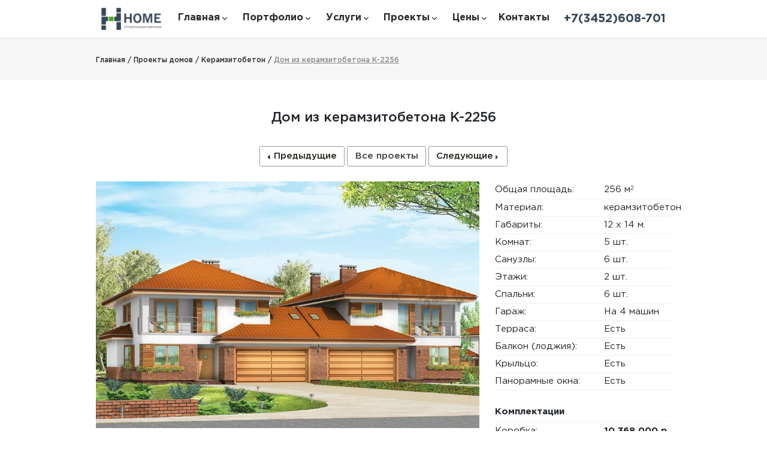

--- FILE ---
content_type: text/html; charset=UTF-8
request_url: https://home500.ru/projects/keram-houses/proekt-doma-k-2256/
body_size: 14795
content:
<!DOCTYPE html>
<html lang="ru-RU">
<head>
<meta charset="UTF-8">
<title>Дом из керамзитобетона K-2256 площадью 256 кв. м в Тюмени</title>
<meta http-equiv="X-UA-Compatible" content="IE=edge">
<meta name="viewport" content="width=device-width,initial-scale=1,shrink-to-fit=no">
<base href="https://home500.ru">
<meta name="csrf-param" content="_csrf-frontend">
<meta name="csrf-token" content="PHfN_qFyBKRMLv7kTDX3GK0_RgS_e6e0X2w8cxWB5ohpFK-K8wdy0HhBj5UOR7x68n12afI04NYQXQkCbOXSsA==">
<meta name="keywords" content="Дом из керамических блоков K-2256 площадью 256 кв. м в Тюмени для строительства купить заказать недорого">
<meta name="description" content="Проект 2-этажного дома из керамзитобетона K-2256 габаритами 12 x 14 м и площадью 256 кв. м. В планировке 5 комнат, 6 туалетов. Обсудить проект можно по телефону или в офисе по адресу Адрес: г.Тюмень, ул. 50 лет Октября, д. 29, оф. 201 ">
<meta property="og:url" content="https://home500.ru/projects/keram-houses/proekt-doma-k-2256/">
<meta property="og:type" content="website">
<meta property="og:title" content="Дом из керамзитобетона K-2256 площадью 256 кв. м в Тюмени">
<meta property="og:description" content="Проект 2-этажного дома из керамзитобетона K-2256 габаритами 12 x 14 м и площадью 256 кв. м. В планировке 5 комнат, 6 туалетов. Обсудить проект можно по телефону или в офисе по адресу Адрес: г.Тюмень, ул. 50 лет Октября, д. 29, оф. 201 ">
<meta property="og:keywords" content="Дом из керамических блоков K-2256 площадью 256 кв. м в Тюмени для строительства купить заказать недорого">
<meta property="og:image" content="https://home500.ru/static/img/projects/webp/GT5eb1ccdad8cffb77bad26bb674118c45-9094.webp">
<meta property="og:site_name" content="Хоум Строй">
<meta name="twitter:site" content="https://home500.ru/projects/keram-houses/proekt-doma-k-2256/">
<meta name="twitter:title" content="Дом из керамзитобетона K-2256 площадью 256 кв. м в Тюмени">
<meta name="twitter:description" content="Проект 2-этажного дома из керамзитобетона K-2256 габаритами 12 x 14 м и площадью 256 кв. м. В планировке 5 комнат, 6 туалетов. Обсудить проект можно по телефону или в офисе по адресу Адрес: г.Тюмень, ул. 50 лет Октября, д. 29, оф. 201 ">
<meta name="twitter:image:src" content="https://home500.ru/static/img/projects/webp/GT5eb1ccdad8cffb77bad26bb674118c45-9094.webp">
<link href="https://stackpath.bootstrapcdn.com/font-awesome/4.7.0/css/font-awesome.min.css" rel="stylesheet" integrity="sha384-wvfXpqpZZVQGK6TAh5PVlGOfQNHSoD2xbE+QkPxCAFlNEevoEH3Sl0sibVcOQVnN" crossorigin="anonymous">
<link href="/assets/css-compress/cc4429a6755d4b7953aa49d03cb60c51.css?v=1696474391" rel="stylesheet">
 <meta name="yandex-verification" content="1d57dbd151987c88" />
</head>
<body>
<header id="header" class="main-header" itemscope itemtype="http://schema.org/Organization">
<meta itemprop="name" content="Хоум Строй">
<meta itemprop="description" content="Проект 2-этажного дома из керамзитобетона K-2256 габаритами 12 x 14 м и площадью 256 кв. м. В планировке 5 комнат, 6 туалетов. Обсудить проект можно по телефону или в офисе по адресу Адрес: г.Тюмень, ул. 50 лет Октября, д. 29, оф. 201 ">
<meta itemprop="url" content="https://home500.ru/projects/keram-houses/proekt-doma-k-2256/">
<nav class="navbar navbar-expand-lg">
<ul class="ul-header">
<li>
<button class="hamburger hamburger--spring"
type="button"
aria-controls="#navigation"
aria-expanded="false"
aria-label="Меню"
title="Меню"
>
<span class="hamburger-box">
<span class="hamburger-inner"></span>
</span>
</button>
</li>
<li class="nav-logo">
<a class="navbar-brand" href="/">
<img itemprop="logo" src="/static/img/projects/logo.png" alt="logo" width="100" height="50"
class="img-fluid">
</a>
</li>
<li class="nav-tel mobile">
<a class="nav-tel-link"
href="tel:+73452608701">
<span itemprop="telephone"> +7(3452)608-701</span>
</a>
</li>
</ul>
<style>
</style>
<div class="collapse navbar-collapse" id="navigation">
<ul class="navbar-nav mr-auto">
<li class="nav-item dropdown close-nav">
<a class="nav-link flex-center" href="#">
<span class="hamburger-box">
<span class="hamburger-inner"></span>
</span>
<span>
Закрыть меню
</span>
</a>
</li>
<li class="d-none d-lg-inline nav-item dropdown"><a class="nav-link flex-center" href="/">Главная<span class="arrow d-inline-block"></span></a><ul class="dropdown-menu main"><li class="d-none d-lg-inline nav-item"><a class="nav-link" href="/stroitelstvo-domov-iz-blokov/">Строительство домов из блоков</a><li class="d-none d-lg-inline nav-item"><a class="nav-link" href="/stroitelstvo-kirpichnyh-domov/">Строительство кирпичных домов</a><li class="d-none d-lg-inline nav-item"><a class="nav-link" href="/stroitelstvo-domov-iz-gazobetona/">Строительство домов из газобетона</a><li class="d-none d-lg-inline nav-item"><a class="nav-link" href="/stroitelstvo-domov-iz-keramicheskih-blokov/">Строительство домов из керамический блоков</a><li class="d-none d-lg-inline nav-item"><a class="nav-link" href="/stroitelstvo-domov-iz-keramzitobetona/">Строительство домов из керамзитобетона</a><li class="d-none d-lg-inline nav-item"><a class="nav-link" href="/stroitelstvo-domov-iz-penoblokov/">Строительство домов из пеноблоков</a><li class="d-none d-lg-inline nav-item"><a class="nav-link" href="/stroitelstvo-derevyannyh-domov/">Строительство деревянных домов</a><li class="d-none d-lg-inline nav-item"><a class="nav-link" href="/stroitelstvo-domov-iz-ocilindrovannogo-brevna/">Строительство домов из оцилиндрованного бревна</a><li class="d-none d-lg-inline nav-item"><a class="nav-link" href="/stroitelstvo-domov-iz-brusa/">Строительство домов из бруса</a><li class="d-none d-lg-inline nav-item"><a class="nav-link" href="/stroitelstvo-domov-iz-kleenogo-brusa/">Строительство домов из клееного бруса</a><li class="d-none d-lg-inline nav-item"><a class="nav-link" href="/stroitelstvo-domov-iz-profilirovannogo-brusa/">Строительство домов из профилированного бруса</a><li class="d-none d-lg-inline nav-item"><a class="nav-link" href="/stroitelstvo-karkasnyh-domov/">Строительство каркасных домов</a><li class="d-none d-lg-inline nav-item"><a class="nav-link" href="/stroitelstvo-domov-iz-sip-panelej/">Строительство домов из SIP панелей</a></ul></li><li class="d-none d-lg-inline nav-item dropdown"><a class="nav-link flex-center" href="/portfolio/">Портфолио<span class="arrow d-inline-block"></span></a><ul class="dropdown-menu main"><li class="d-none d-lg-inline nav-item"><a class="nav-link" href="/portfolio/builded-houses/">Построенные дома</a><li class="d-none d-lg-inline nav-item"><a class="nav-link" href="/portfolio/created-projects/">Разработанные проекты</a><li class="d-none d-lg-inline nav-item"><a class="nav-link" href="/portfolio/inner-decoration/">Внутренняя отделка</a></ul></li><li class="d-none d-lg-inline nav-item dropdown"><a class="nav-link flex-center" href="/services/">Услуги<span class="arrow d-inline-block"></span></a><ul class="dropdown-menu main"><li class="d-none d-lg-inline nav-item"><a class="nav-link" href="/services/designing/">Проектирование</a><li class="d-none d-lg-inline nav-item"><a class="nav-link" href="/services/basement/">Заливка фундамента</a><li class="d-none d-lg-inline nav-item"><a class="nav-link" href="/services/construction-roof/">Возведение крыши</a><li class="d-none d-lg-inline nav-item"><a class="nav-link" href="/services/kladka-sten/">Кладка стен</a><li class="d-none d-lg-inline nav-item"><a class="nav-link" href="/services/otdelochnye-raboty/">Отделочные работы</a><li class="d-none d-lg-inline nav-item"><a class="nav-link" href="/services/otdelka-sten-doma/">Отделка стен дома</a></ul></li><li class="d-none d-lg-inline nav-item dropdown"><a class="nav-link flex-center" href="/projects/">Проекты<span class="arrow d-inline-block"></span></a><ul class="dropdown-menu main"><li class="d-none d-lg-inline nav-item"><a class="nav-link" href="/projects/block-houses/">Дома из блоков</a><li class="d-none d-lg-inline nav-item"><a class="nav-link" href="/projects/brick-houses/">Дома из кирпича</a><li class="d-none d-lg-inline nav-item"><a class="nav-link" href="/projects/frame-houses/">Каркасные дома</a><li class="d-none d-lg-inline nav-item"><a class="nav-link" href="/projects/timber-houses/">Дома из бруса</a><li class="d-none d-lg-inline nav-item"><a class="nav-link" href="/projects/log-houses/">Рубленное бревно</a><li class="d-none d-lg-inline nav-item"><a class="nav-link" href="/projects/o-log-houses/">Оцилиндрованное бревно</a><li class="d-none d-lg-inline nav-item"><a class="nav-link" href="/projects/kl-brus-houses/">Клееный брус</a><li class="d-none d-lg-inline nav-item"><a class="nav-link" href="/projects/pr-timber-houses/">Дома из профилированного бруса</a><li class="d-none d-lg-inline nav-item"><a class="nav-link" href="/projects/double-tim-houses/">Дома из двойного бруса</a><li class="d-none d-lg-inline nav-item"><a class="nav-link" href="/projects/arbolit-houses/">Дома из арболитовых блоков</a><li class="d-none d-lg-inline nav-item"><a class="nav-link" href="/projects/gazobeton-houses/">Дома из газобетонных блоков</a><li class="d-none d-lg-inline nav-item"><a class="nav-link" href="/projects/gazosil-houses/">Дома из газосиликатных блоков</a><li class="d-none d-lg-inline nav-item"><a class="nav-link" href="/projects/keram-houses/">Дома из керамзитобетонных блоков</a><li class="d-none d-lg-inline nav-item"><a class="nav-link" href="/projects/ker-block-houses/">Дома из керамических блоков</a><li class="d-none d-lg-inline nav-item"><a class="nav-link" href="/projects/teploblock-houses/">Дома из теплоблоков</a><li class="d-none d-lg-inline nav-item"><a class="nav-link" href="/projects/penoblocks-houses/">Дома из пеноблоков</a><li class="d-none d-lg-inline nav-item"><a class="nav-link" href="/projects/de-tech-houses/">Дома из нем. тех.</a><li class="d-none d-lg-inline nav-item"><a class="nav-link" href="/projects/c-tech-houses/">Дома из канад. тех.</a><li class="d-none d-lg-inline nav-item"><a class="nav-link" href="/projects/sip-houses/">Дома из SIP панелей</a><li class="d-none d-lg-inline nav-item"><a class="nav-link" href="/projects/derevyannye-doma/">Деревянные дома</a><li class="d-none d-lg-inline nav-item"><a class="nav-link" href="/projects/lafet/">Дома из лафета</a></ul></li><li class="d-none d-lg-inline nav-item dropdown"><a class="nav-link flex-center" href="/prices/">Цены<span class="arrow d-inline-block"></span></a><ul class="dropdown-menu main"><li class="d-none d-lg-inline nav-item"><a class="nav-link" href="/prices/ceny-na-proekirovanie/">Цены на проектирование</a><li class="d-none d-lg-inline nav-item"><a class="nav-link" href="/prices/ceny-na-fundamenty/">Цены на фундаменты</a><li class="d-none d-lg-inline nav-item"><a class="nav-link" href="/prices/ceny-na-fasadnye-raboty/">Цены на фасадные работы</a><li class="d-none d-lg-inline nav-item"><a class="nav-link" href="/prices/ceny-na-krovelnye-raboty/">Цены на кровельные работы</a><li class="d-none d-lg-inline nav-item"><a class="nav-link" href="/prices/ceny-na-vnutrennyuyu-otdelku/">Внутренняя отделка</a><li class="d-none d-lg-inline nav-item"><a class="nav-link" href="/prices/ceny-na-nvutrenee-otoplenie/">Цены на отопление</a><li class="d-none d-lg-inline nav-item"><a class="nav-link" href="/prices/ceny-na-elekromontazhnye-raboty/">Электромонтажные работы</a><li class="d-none d-lg-inline nav-item"><a class="nav-link" href="/prices/ceny-na-kanalizaciyu/">Цены на канализацию</a><li class="d-none d-lg-inline nav-item"><a class="nav-link" href="/prices/czeny-na-kladku-sten/">Цены на кладку стен</a><li class="d-none d-lg-inline nav-item"><a class="nav-link" href="/prices/czeny-na-montazh-okon-i-dverei/">Монтаж окон и дверей</a></ul></li><li class="d-none d-lg-inline nav-item"><a class="nav-link flex-center" href="/contacts/">Контакты</a></li><li class="d-lg-none nav-item"><span class="divider d-lg-none"></span><a class="nav-link flex-center" href="/services/">Наши услуги</a></li><li class="d-lg-none nav-item"><span class="divider d-lg-none"></span><a class="nav-link flex-center" href="/contacts/">Контакты</a></li><li class="d-lg-none nav-item dropdown"><span class="divider d-lg-none"></span><a class="nav-link flex-center" href="/prices/">Цены<span class="arrow d-inline-block"></span></a><ul class="dropdown-menu main"><li class="d-lg-none nav-item"><span class="divider d-lg-none"></span><a class="nav-link" href="/prices/ceny-na-proekirovanie/">Цены на проектирование</a><li class="d-lg-none nav-item"><span class="divider d-lg-none"></span><a class="nav-link" href="/prices/ceny-na-fundamenty/">Цены на фундаменты</a><li class="d-lg-none nav-item"><span class="divider d-lg-none"></span><a class="nav-link" href="/prices/ceny-na-fasadnye-raboty/">Цены на фасадные работы</a><li class="d-lg-none nav-item"><span class="divider d-lg-none"></span><a class="nav-link" href="/prices/ceny-na-krovelnye-raboty/">Цены на кровельные работы</a><li class="d-lg-none nav-item"><span class="divider d-lg-none"></span><a class="nav-link" href="/prices/ceny-na-vnutrennyuyu-otdelku/">Внутренняя отделка</a><li class="d-lg-none nav-item"><span class="divider d-lg-none"></span><a class="nav-link" href="/prices/ceny-na-nvutrenee-otoplenie/">Цены на отопление</a><li class="d-lg-none nav-item"><span class="divider d-lg-none"></span><a class="nav-link" href="/prices/ceny-na-elekromontazhnye-raboty/">Электромонтажные работы</a><li class="d-lg-none nav-item"><span class="divider d-lg-none"></span><a class="nav-link" href="/prices/ceny-na-kanalizaciyu/">Цены на канализацию</a><li class="d-lg-none nav-item"><span class="divider d-lg-none"></span><a class="nav-link" href="/prices/czeny-na-kladku-sten/">Цены на кладку стен</a><li class="d-lg-none nav-item"><span class="divider d-lg-none"></span><a class="nav-link" href="/prices/czeny-na-montazh-okon-i-dverei/">Монтаж окон и дверей</a></ul></li><li class="d-lg-none nav-item dropdown"><span class="divider d-lg-none"></span><a class="nav-link flex-center" href="/projects/">Проекты<span class="arrow d-inline-block"></span></a><ul class="dropdown-menu main"><li class="d-lg-none nav-item"><span class="divider d-lg-none"></span><a class="nav-link" href="/projects/block-houses/">Дома из блоков</a><li class="d-lg-none nav-item"><span class="divider d-lg-none"></span><a class="nav-link" href="/projects/brick-houses/">Дома из кирпича</a><li class="d-lg-none nav-item"><span class="divider d-lg-none"></span><a class="nav-link" href="/projects/frame-houses/">Каркасные дома</a><li class="d-lg-none nav-item"><span class="divider d-lg-none"></span><a class="nav-link" href="/projects/timber-houses/">Дома из бруса</a><li class="d-lg-none nav-item"><span class="divider d-lg-none"></span><a class="nav-link" href="/projects/log-houses/">Рубленное бревно</a><li class="d-lg-none nav-item"><span class="divider d-lg-none"></span><a class="nav-link" href="/projects/o-log-houses/">Оцилиндрованное бревно</a><li class="d-lg-none nav-item"><span class="divider d-lg-none"></span><a class="nav-link" href="/projects/kl-brus-houses/">Клееный брус</a><li class="d-lg-none nav-item"><span class="divider d-lg-none"></span><a class="nav-link" href="/projects/pr-timber-houses/">Дома из профилированного бруса</a><li class="d-lg-none nav-item"><span class="divider d-lg-none"></span><a class="nav-link" href="/projects/double-tim-houses/">Дома из двойного бруса</a><li class="d-lg-none nav-item"><span class="divider d-lg-none"></span><a class="nav-link" href="/projects/arbolit-houses/">Дома из арболитовых блоков</a><li class="d-lg-none nav-item"><span class="divider d-lg-none"></span><a class="nav-link" href="/projects/gazobeton-houses/">Дома из газобетонных блоков</a><li class="d-lg-none nav-item"><span class="divider d-lg-none"></span><a class="nav-link" href="/projects/gazosil-houses/">Дома из газосиликатных блоков</a><li class="d-lg-none nav-item"><span class="divider d-lg-none"></span><a class="nav-link" href="/projects/keram-houses/">Дома из керамзитобетонных блоков</a><li class="d-lg-none nav-item"><span class="divider d-lg-none"></span><a class="nav-link" href="/projects/ker-block-houses/">Дома из керамических блоков</a><li class="d-lg-none nav-item"><span class="divider d-lg-none"></span><a class="nav-link" href="/projects/teploblock-houses/">Дома из теплоблоков</a><li class="d-lg-none nav-item"><span class="divider d-lg-none"></span><a class="nav-link" href="/projects/penoblocks-houses/">Дома из пеноблоков</a><li class="d-lg-none nav-item"><span class="divider d-lg-none"></span><a class="nav-link" href="/projects/de-tech-houses/">Дома из нем. тех.</a><li class="d-lg-none nav-item"><span class="divider d-lg-none"></span><a class="nav-link" href="/projects/c-tech-houses/">Дома из канад. тех.</a><li class="d-lg-none nav-item"><span class="divider d-lg-none"></span><a class="nav-link" href="/projects/sip-houses/">Дома из SIP панелей</a><li class="d-lg-none nav-item"><span class="divider d-lg-none"></span><a class="nav-link" href="/projects/derevyannye-doma/">Деревянные дома</a><li class="d-lg-none nav-item"><span class="divider d-lg-none"></span><a class="nav-link" href="/projects/lafet/">Дома из лафета</a></ul></li><li class="d-lg-none nav-item dropdown"><span class="divider d-lg-none"></span><a class="nav-link flex-center" href="/portfolio/">Портфолио<span class="arrow d-inline-block"></span></a><ul class="dropdown-menu main"><li class="d-lg-none nav-item"><span class="divider d-lg-none"></span><a class="nav-link" href="/portfolio/builded-houses/">Построенные дома</a><li class="d-lg-none nav-item"><span class="divider d-lg-none"></span><a class="nav-link" href="/portfolio/created-projects/">Разработанные проекты</a><li class="d-lg-none nav-item"><span class="divider d-lg-none"></span><a class="nav-link" href="/portfolio/inner-decoration/">Внутренняя отделка</a></ul></li><li class="d-lg-none nav-item dropdown"><span class="divider d-lg-none"></span><a class="nav-link flex-center" href="/">Главная<span class="arrow d-inline-block"></span></a><ul class="dropdown-menu main"><li class="d-lg-none nav-item"><span class="divider d-lg-none"></span><a class="nav-link" href="/stroitelstvo-domov-iz-blokov/">Строительство домов из блоков</a><li class="d-lg-none nav-item"><span class="divider d-lg-none"></span><a class="nav-link" href="/stroitelstvo-kirpichnyh-domov/">Строительство кирпичных домов</a><li class="d-lg-none nav-item"><span class="divider d-lg-none"></span><a class="nav-link" href="/stroitelstvo-domov-iz-gazobetona/">Строительство домов из газобетона</a><li class="d-lg-none nav-item"><span class="divider d-lg-none"></span><a class="nav-link" href="/stroitelstvo-domov-iz-keramicheskih-blokov/">Строительство домов из керамический блоков</a><li class="d-lg-none nav-item"><span class="divider d-lg-none"></span><a class="nav-link" href="/stroitelstvo-domov-iz-keramzitobetona/">Строительство домов из керамзитобетона</a><li class="d-lg-none nav-item"><span class="divider d-lg-none"></span><a class="nav-link" href="/stroitelstvo-domov-iz-penoblokov/">Строительство домов из пеноблоков</a><li class="d-lg-none nav-item"><span class="divider d-lg-none"></span><a class="nav-link" href="/stroitelstvo-derevyannyh-domov/">Строительство деревянных домов</a><li class="d-lg-none nav-item"><span class="divider d-lg-none"></span><a class="nav-link" href="/stroitelstvo-domov-iz-ocilindrovannogo-brevna/">Строительство домов из оцилиндрованного бревна</a><li class="d-lg-none nav-item"><span class="divider d-lg-none"></span><a class="nav-link" href="/stroitelstvo-domov-iz-brusa/">Строительство домов из бруса</a><li class="d-lg-none nav-item"><span class="divider d-lg-none"></span><a class="nav-link" href="/stroitelstvo-domov-iz-kleenogo-brusa/">Строительство домов из клееного бруса</a><li class="d-lg-none nav-item"><span class="divider d-lg-none"></span><a class="nav-link" href="/stroitelstvo-domov-iz-profilirovannogo-brusa/">Строительство домов из профилированного бруса</a><li class="d-lg-none nav-item"><span class="divider d-lg-none"></span><a class="nav-link" href="/stroitelstvo-karkasnyh-domov/">Строительство каркасных домов</a><li class="d-lg-none nav-item"><span class="divider d-lg-none"></span><a class="nav-link" href="/stroitelstvo-domov-iz-sip-panelej/">Строительство домов из SIP панелей</a></ul></li> <li class="nav-tel">
<a class="nav-tel-link"
href="tel:+73452608701">
<span itemprop="telephone"> +7(3452)608-701</span>
</a>
</li>
</ul>
<span class="navbar-arrow"></span>
</div>
</nav>
</header>
<main>
<section id="header-line" class="header-line flex-center">
<div class="container">
<div class="container-block">
<div class="nav-menu" itemscope itemtype="https://schema.org/BreadcrumbList">
<div class="nav-item" itemprop="itemListElement" itemscope itemtype="https://schema.org/ListItem">
<a href="/" itemprop="item">
<span class="item-main" itemprop="name">Главная /&nbsp;</span>
</a>
<meta itemprop="position" content="1"/>
</div>


<div class="nav-item" itemprop="itemListElement" itemscope itemtype="https://schema.org/ListItem">
<a href="/projects/" itemprop="item">
<span class="item-main" itemprop="name">Проекты домов /&nbsp;</span>
</a>
<meta itemprop="position" content="2"/>
</div>


<div class="nav-item" itemprop="itemListElement" itemscope itemtype="https://schema.org/ListItem">
<a href="/projects/keram-houses/" itemprop="item">
<span class="item-main" itemprop="name"> Керамзитобетон /&nbsp;</span>
</a>
<meta itemprop="position" content="3"/>
</div>
<div class="nav-item" itemprop="itemListElement" itemscope itemtype="https://schema.org/ListItem">
<a href="#" itemprop="item">


<span class="item-section"
itemprop="name"> Дом из керамзитобетона K-2256 </span>
</a>
<meta itemprop="position" content="4"/>
</div>
</div>
</div>
</div>
</section>
<section id="house-card" class="house-card flex-center" itemscope itemtype="http://schema.org/Product">
<div class="container p-0 mb-5">
<div class="container-block text-center">
<div class="headline" id="item">
<h1 class="headline-text" itemprop="name" >Дом из керамзитобетона K-2256</h1>
</div>
<div class="feedback-controls d-flex flex-center flex-row">
<a href="/projects/keram-houses/proekt-doma-k-2255/" class="btn-feedback d-flex flex-center flex-row"><i class="arrow-left"></i>Предыдущие</a>
<a href="/projects/" class="btn-feedback">Все проекты</a>
<a href="/projects/keram-houses/proekt-doma-k-2259/" class="btn-feedback d-flex flex-center flex-row">Следующие
<i class="arrow-right"></i>
</a>
</div>
</div>
<div class="row main-menu m-0">
<div class="col-md-8 col-xs-12 gallery p-0">
<div class="carousel-inner">
<a data-fancybox-trigger="preview" href="javascript:;">
<img src="/static/img/projects/webp/Oe805d80965edff2588b9e480c63881aa3-9098.webp" data-src="/static/img/projects/webp/Oe805d80965edff2588b9e480c63881aa3-9098.webp" alt="Перспектива 2-этажного дома K-2256 в Тюмени" title="Перспектива 2-этажного дома K-2256 габаритами 12 x 14 м и площадью 256 кв. м. в Тюмени" itemprop="image" class="lazyload d-block w-100" />
</a>
</div>
<div class="nav-tabs owl-carousel">
<div class="gallery-img">
<a href="/static/img/projects/webp/Oe805d80965edff2588b9e480c63881aa3-9098.webp" data-fancybox="preview" data-width="1500" data-height="1000">
<img src="/static/img/lazy.jpg" data-src="/static/img/projects/webp/Oe805d80965edff2588b9e480c63881aa3-9098.webp" alt="Перспектива 2-этажного дома K-2256 в Тюмени" title="Перспектива 2-этажного дома K-2256 габаритами 12 x 14 м и площадью 256 кв. м. в Тюмени" class="lazyload img-fluid">
</a>
</div>
<div class="gallery-img">
<a href="/static/img/projects/webp/tJ4429868c666c269807227a56c877e3cb-9099.webp" data-fancybox="preview" data-width="1500" data-height="1000">
<img src="/static/img/lazy.jpg" data-src="/static/img/projects/webp/tJ4429868c666c269807227a56c877e3cb-9099.webp" alt="Фасад №1 2-этажного дома K-2256 в Тюмени" title="Фасад №1 2-этажного дома K-2256 габаритами 12 x 14 м и площадью 256 кв. м. в Тюмени" class="lazyload img-fluid">
</a>
</div>
<div class="gallery-img">
<a href="/static/img/projects/webp/Nh4689cc18edd91d071eae3073e2302ec4-9100.webp" data-fancybox="preview" data-width="1500" data-height="1000">
<img src="/static/img/lazy.jpg" data-src="/static/img/projects/webp/Nh4689cc18edd91d071eae3073e2302ec4-9100.webp" alt="Фасад №2 2-этажного дома K-2256 в Тюмени" title="Фасад №2 2-этажного дома K-2256 габаритами 12 x 14 м и площадью 256 кв. м. в Тюмени" class="lazyload img-fluid">
</a>
</div>
<div class="gallery-img">
<a href="/static/img/projects/webp/md46c1260a08d9fd6edb5d85300b2c7cb5-9101.webp" data-fancybox="preview" data-width="1500" data-height="1000">
<img src="/static/img/lazy.jpg" data-src="/static/img/projects/webp/md46c1260a08d9fd6edb5d85300b2c7cb5-9101.webp" alt="Фасад №3 2-этажного дома K-2256 в Тюмени" title="Фасад №3 2-этажного дома K-2256 габаритами 12 x 14 м и площадью 256 кв. м. в Тюмени" class="lazyload img-fluid">
</a>
</div>
<div class="gallery-img">
<a href="/static/img/projects/webp/A13fce3eac5c1982cf7ee7aafc2c2a0422-9102.webp" data-fancybox="preview" data-width="1500" data-height="1000">
<img src="/static/img/lazy.jpg" data-src="/static/img/projects/webp/A13fce3eac5c1982cf7ee7aafc2c2a0422-9102.webp" alt="Фасад №4 2-этажного дома K-2256 в Тюмени" title="Фасад №4 2-этажного дома K-2256 габаритами 12 x 14 м и площадью 256 кв. м. в Тюмени" class="lazyload img-fluid">
</a>
</div>
<div class="gallery-img">
<a href="/static/img/projects/webp/1Q4689cc18edd91d071eae3073e2302ec4-9103.webp" data-fancybox="preview" data-width="1500" data-height="1000">
<img src="/static/img/lazy.jpg" data-src="/static/img/projects/webp/1Q4689cc18edd91d071eae3073e2302ec4-9103.webp" alt="Фасад №5 2-этажного дома K-2256 в Тюмени" title="Фасад №5 2-этажного дома K-2256 габаритами 12 x 14 м и площадью 256 кв. м. в Тюмени" class="lazyload img-fluid">
</a>
</div>
</div>
<div id="carouselControls" class="carousel slide second" data-ride="carousel">
<div class="carousel-inner">
<a href="/static/img/projects/webp/FU1144258a2e4524a71f1943e8113a0e97-9095.webp" data-fancybox="preview">
<img src="/static/img/lazy.jpg" data-src="/static/img/projects/webp/FU1144258a2e4524a71f1943e8113a0e97-9095.webp" alt="План этажа №1 2-этажного дома K-2256 в Тюмени" title="План этажа №1 2-этажного дома K-2256 габаритами 12 x 14 м и площадью 256 кв. м. в Тюмени" class="lazyload d-block w-100" />
</a>
<br><br>
<a href="/static/img/projects/webp/TV9941ccc0bcf1c639f57dd17d1f147963-9096.webp" data-fancybox="preview">
<img src="/static/img/lazy.jpg" data-src="/static/img/projects/webp/TV9941ccc0bcf1c639f57dd17d1f147963-9096.webp" alt="План этажа №2 2-этажного дома K-2256 в Тюмени" title="План этажа №2 2-этажного дома K-2256 габаритами 12 x 14 м и площадью 256 кв. м. в Тюмени" class="lazyload d-block w-100" />
</a>
<br><br>
<a href="/static/img/projects/webp/2H715646434fad31dcad10a9818c84ca75-9097.webp" data-fancybox="preview">
<img src="/static/img/lazy.jpg" data-src="/static/img/projects/webp/2H715646434fad31dcad10a9818c84ca75-9097.webp" alt="План этажа №3 2-этажного дома K-2256 в Тюмени" title="План этажа №3 2-этажного дома K-2256 габаритами 12 x 14 м и площадью 256 кв. м. в Тюмени" class="lazyload d-block w-100" />
</a>
<br><br>
</div>
</div>
</div>
<div class="col-md-4 col-xs-12 right-menu">
<div class="about-home">
<div class="menu-item" itemprop="additionalProperty" itemscope itemtype="https://schema.org/PropertyValue">
<span class="menu-item-name" itemprop="name">Общая площадь:</span>
<div class="value-handler"><span class="menu-item-value" itemprop="value">256 м<sup class="degree">2</sup></span></div>
</div>
<div class="menu-item" itemprop="additionalProperty" itemscope itemtype="https://schema.org/PropertyValue" >
<span class="menu-item-name" itemprop="name" >Материал:</span>
<div class="value-handler"><span class="menu-item-value" itemprop="value" >керамзитобетон</span></div>
</div>
<div class="menu-item" itemprop="additionalProperty" itemscope itemtype="https://schema.org/PropertyValue">
<span class="menu-item-name" itemprop="name">Габариты:</span>
<div class="value-handler"><span class="menu-item-value" itemprop="value">12 x 14 м.</span></div>
</div>
<div class="menu-item" itemprop="additionalProperty" itemscope itemtype="https://schema.org/PropertyValue" >
<span class="menu-item-name" itemprop="name">Комнат:</span>
<div class="value-handler"><span class="menu-item-value" itemprop="value">5 шт.</span></div>
</div>
<div class="menu-item" itemprop="additionalProperty" itemscope itemtype="https://schema.org/PropertyValue">
<span class="menu-item-name" itemprop="name">Санузлы:</span>
<div class="value-handler"><span class="menu-item-value" itemprop="value">6 шт.</span></div>
</div>
<div class="menu-item" itemprop="additionalProperty" itemscope itemtype="https://schema.org/PropertyValue">
<span class="menu-item-name" itemprop="name" >Этажи:</span>
<div class="value-handler"><span class="menu-item-value" itemprop="value" >2 шт.</span></div>
</div>
<div class="menu-item" itemprop="additionalProperty" itemscope itemtype="https://schema.org/PropertyValue">
<span class="menu-item-name" itemprop="name" >Спальни:</span>
<div class="value-handler"><span class="menu-item-value" itemprop="value" >6 шт.</span></div>
</div>
<div class="menu-item" itemprop="additionalProperty" itemscope itemtype="https://schema.org/PropertyValue">
<span class="menu-item-name" itemprop="name" >Гараж:</span>
<div class="value-handler"><span class="menu-item-value" itemprop="value" >На 4 машин</span></div>
</div>
<div class="menu-item" itemprop="additionalProperty" itemscope itemtype="https://schema.org/PropertyValue">
<span class="menu-item-name" itemprop="name" >Терраса:</span>
<div class="value-handler"><span class="menu-item-value" itemprop="value">Есть</span></div>
</div>
<div class="menu-item" itemprop="additionalProperty" itemscope itemtype="https://schema.org/PropertyValue">
<span class="menu-item-name" itemprop="name">Балкон (лоджия):</span>
<div class="value-handler"><span class="menu-item-value" itemprop="value">Есть</span></div>
</div>
<div class="menu-item" itemprop="additionalProperty" itemscope itemtype="https://schema.org/PropertyValue">
<span class="menu-item-name" itemprop="name" >Крыльцо:</span>
<div class="value-handler"><span class="menu-item-value" itemprop="value">Есть</span></div>
</div>
<div class="menu-item" itemprop="additionalProperty" itemscope itemtype="https://schema.org/PropertyValue">
<span class="menu-item-name" itemprop="name" >Панорамные окна:</span>
<div class="value-handler"><span class="menu-item-value" itemprop="value">Есть</span></div>
</div>
</div>
<div class="about-home materials">
<div class="menu-item"><span class="menu-item-name"><strong>Комплектации</strong></span></div>
<div class="menu-item">
<span class="menu-item-name">Коробка:<br><span class="small">Фундамент, стены, крыша</span></span>
<div class="value-handler"><span class="menu-item-value"><strong>10 368 000 р.</strong></span></div>
<div itemprop="offers" itemscope itemtype="http://schema.org/Offer">
<meta itemprop="price" content="10368000">
<meta itemprop="priceCurrency" content="RUB">
</div>
</div>
<div class="menu-item">
<span class="menu-item-name">Под ключ:<br><span class="small">Фасады, окна, двери</span></span>
<div class="value-handler"><span class="menu-item-value"><strong>13 440 000 р.</strong></span></div>
<div itemprop="offers" itemscope itemtype="http://schema.org/Offer">
<meta itemprop="price" content="13440000">
<meta itemprop="priceCurrency" content="RUB">
</div>
</div>
<div class="menu-btn">
<button id="calculateModalTrigger" data-target="#calculateModal" class="btn btn-project calculateModalTrigger">Запросить точную смету</button>
</div>
<div class="menu-btn">
<a
href="https://api.whatsapp.com/send/?phone=79097386415&text=Здравствуйте, я хочу получить более подробную информацию. Страница сайта: https://home500.ru/projects/keram-houses/proekt-doma-k-2256/&type=phone_number&app_absent=0"
target="_blank"
class=" btn btn-success"
style=" width: 100%;
border-radius: 10px;
border: none;
background-color: #78AC77;
color: white;
margin-top: 15px;
padding: 0.9em;
outline: none;
font-weight: 700;
font-size: 1rem;">
<img src="/static/icons/wats1b.svg" style="padding-right: 10px;" alt="WhatsApp">

Написать в WhatsApp</a>
</div>
<div class="menu-btn">
<a href="https://t.me/murashkinaoksana" class=" btn"
target="_blank"
style=" width: 100%;
border-radius: 10px;
border: none;
background-color: #47609C;
color: white;
margin-top: 15px;
padding: 0.9em;
outline: none;
font-weight: 700;
font-size: 1rem;">
<img src="/static/icons/teleg1b.svg" style="padding-right: 10px;" alt="Телеграм">

Написать в Телеграм</a>
</div>
</div>
<div class="materials mt-5">
<div class="menu-item mb-2" style="border-bottom:none"><span class="menu-item-name"><strong>Другие материалы</strong></span></div>
<div class="button-line">
<button onclick="$('.mattab2').hide(); $('.mattab1').fadeIn('fast'); $(this).siblings().removeClass('active'); $(this).addClass('active');" class="active">Коробка</button>
<button onclick="$('.mattab1').hide(); $('.mattab2').fadeIn('fast'); $(this).siblings().removeClass('active'); $(this).addClass('active');">Под ключ</button>
</div>
<div class="mattab mattab1">
<div class="menu-item">
<span class="menu-item-name">Блок:</span>
<div class="value-handler"><span class="menu-item-value">10 342 000 р.</span></div>
</div>
<div class="menu-item">
<span class="menu-item-name">Кирпич:</span>
<div class="value-handler"><span class="menu-item-value">11 392 000 р.</span></div>
</div>
<div class="menu-item">
<span class="menu-item-name">Каркас:</span>
<div class="value-handler"><span class="menu-item-value">9 600 000 р.</span></div>
</div>
<div class="menu-item">
<span class="menu-item-name">Брус:</span>
<div class="value-handler"><span class="menu-item-value">9 344 000 р.</span></div>
</div>
<div class="menu-item">
<span class="menu-item-name">Бревно:</span>
<div class="value-handler"><span class="menu-item-value">9 600 000 р.</span></div>
</div>
<div class="menu-item">
<span class="menu-item-name">Оцилин. бревно:</span>
<div class="value-handler"><span class="menu-item-value">9 728 000 р.</span></div>
</div>
<div class="menu-item">
<span class="menu-item-name">Клееный брус:</span>
<div class="value-handler"><span class="menu-item-value">14 208 000 р.</span></div>
</div>
<div class="menu-item">
<span class="menu-item-name">Профил. брус:</span>
<div class="value-handler"><span class="menu-item-value">9 856 000 р.</span></div>
</div>
<div class="menu-item">
<span class="menu-item-name">Двойной брус:</span>
<div class="value-handler"><span class="menu-item-value">9 088 000 р.</span></div>
</div>
<div class="menu-item">
<span class="menu-item-name">Арболит:</span>
<div class="value-handler"><span class="menu-item-value">10 240 000 р.</span></div>
</div>
<div class="menu-item">
<span class="menu-item-name">Газобетон:</span>
<div class="value-handler"><span class="menu-item-value">10 496 000 р.</span></div>
</div>
<div class="menu-item">
<span class="menu-item-name">Газосиликат:</span>
<div class="value-handler"><span class="menu-item-value">10 624 000 р.</span></div>
</div>
<div class="menu-item">
<span class="menu-item-name">Керамические блоки:</span>
<div class="value-handler"><span class="menu-item-value">11 264 000 р.</span></div>
</div>
<div class="menu-item">
<span class="menu-item-name">Теплоблоки:</span>
<div class="value-handler"><span class="menu-item-value">9 856 000 р.</span></div>
</div>
<div class="menu-item">
<span class="menu-item-name">Пеноблоки:</span>
<div class="value-handler"><span class="menu-item-value">10 624 000 р.</span></div>
</div>
<div class="menu-item">
<span class="menu-item-name">Немецкая тех.:</span>
<div class="value-handler"><span class="menu-item-value">9 984 000 р.</span></div>
</div>
<div class="menu-item">
<span class="menu-item-name">Канадская тех.:</span>
<div class="value-handler"><span class="menu-item-value">9 600 000 р.</span></div>
</div>
<div class="menu-item">
<span class="menu-item-name">SIP панели:</span>
<div class="value-handler"><span class="menu-item-value">10 112 000 р.</span></div>
</div>
<div class="menu-item">
<span class="menu-item-name">Коттеджи:</span>
<div class="value-handler"><span class="menu-item-value">10 496 000 р.</span></div>
</div>
<div class="menu-item">
<span class="menu-item-name">Дачные дома:</span>
<div class="value-handler"><span class="menu-item-value">9 574 000 р.</span></div>
</div>
<div class="menu-item">
<span class="menu-item-name">Бани:</span>
<div class="value-handler"><span class="menu-item-value">12 416 000 р.</span></div>
</div>
<div class="menu-item">
<span class="menu-item-name">Гаражи:</span>
<div class="value-handler"><span class="menu-item-value">12 928 000 р.</span></div>
</div>
<div class="menu-item">
<span class="menu-item-name">Дерево:</span>
<div class="value-handler"><span class="menu-item-value">9 600 000 р.</span></div>
</div>
<div class="menu-item">
<span class="menu-item-name">Бревно:</span>
<div class="value-handler"><span class="menu-item-value">9 472 000 р.</span></div>
</div>
<div class="menu-item">
<span class="menu-item-name">Лафет:</span>
<div class="value-handler"><span class="menu-item-value">9 472 000 р.</span></div>
</div>
<div class="menu-item">
<span class="menu-item-name">Комбинированные:</span>
<div class="value-handler"><span class="menu-item-value">10 086 000 р.</span></div>
</div>
<div class="menu-item">
<span class="menu-item-name">Таунхаусы:</span>
<div class="value-handler"><span class="menu-item-value">10 342 000 р.</span></div>
</div>
<div class="menu-item">
<span class="menu-item-name">ЛСТК:</span>
<div class="value-handler"><span class="menu-item-value">10 112 000 р.</span></div>
</div>
</div>
<div class="mattab mattab2" style="display: none">
<div class="menu-item">
<span class="menu-item-name">Блок:</span>
<div class="value-handler"><span class="menu-item-value">13 414 000 р.</span></div>
</div>
<div class="menu-item">
<span class="menu-item-name">Кирпич:</span>
<div class="value-handler"><span class="menu-item-value">14 464 000 р.</span></div>
</div>
<div class="menu-item">
<span class="menu-item-name">Каркас:</span>
<div class="value-handler"><span class="menu-item-value">12 160 000 р.</span></div>
</div>
<div class="menu-item">
<span class="menu-item-name">Брус:</span>
<div class="value-handler"><span class="menu-item-value">10 368 000 р.</span></div>
</div>
<div class="menu-item">
<span class="menu-item-name">Бревно:</span>
<div class="value-handler"><span class="menu-item-value">10 624 000 р.</span></div>
</div>
<div class="menu-item">
<span class="menu-item-name">Оцилин. бревно:</span>
<div class="value-handler"><span class="menu-item-value">10 752 000 р.</span></div>
</div>
<div class="menu-item">
<span class="menu-item-name">Клееный брус:</span>
<div class="value-handler"><span class="menu-item-value">15 232 000 р.</span></div>
</div>
<div class="menu-item">
<span class="menu-item-name">Профил. брус:</span>
<div class="value-handler"><span class="menu-item-value">10 880 000 р.</span></div>
</div>
<div class="menu-item">
<span class="menu-item-name">Двойной брус:</span>
<div class="value-handler"><span class="menu-item-value">11 648 000 р.</span></div>
</div>
<div class="menu-item">
<span class="menu-item-name">Арболит:</span>
<div class="value-handler"><span class="menu-item-value">13 312 000 р.</span></div>
</div>
<div class="menu-item">
<span class="menu-item-name">Газобетон:</span>
<div class="value-handler"><span class="menu-item-value">13 568 000 р.</span></div>
</div>
<div class="menu-item">
<span class="menu-item-name">Газосиликат:</span>
<div class="value-handler"><span class="menu-item-value">13 696 000 р.</span></div>
</div>
<div class="menu-item">
<span class="menu-item-name">Керамзитобетон:</span>
<div class="value-handler"><span class="menu-item-value">13 440 000 р.</span></div>
</div>
<div class="menu-item">
<span class="menu-item-name">Керамические блоки:</span>
<div class="value-handler"><span class="menu-item-value">14 336 000 р.</span></div>
</div>
<div class="menu-item">
<span class="menu-item-name">Теплоблоки:</span>
<div class="value-handler"><span class="menu-item-value">12 928 000 р.</span></div>
</div>
<div class="menu-item">
<span class="menu-item-name">Пеноблоки:</span>
<div class="value-handler"><span class="menu-item-value">13 696 000 р.</span></div>
</div>
<div class="menu-item">
<span class="menu-item-name">Немецкая тех.:</span>
<div class="value-handler"><span class="menu-item-value">12 544 000 р.</span></div>
</div>
<div class="menu-item">
<span class="menu-item-name">Канадская тех.:</span>
<div class="value-handler"><span class="menu-item-value">12 160 000 р.</span></div>
</div>
<div class="menu-item">
<span class="menu-item-name">SIP панели:</span>
<div class="value-handler"><span class="menu-item-value">12 672 000 р.</span></div>
</div>
<div class="menu-item">
<span class="menu-item-name">Коттеджи:</span>
<div class="value-handler"><span class="menu-item-value">13 568 000 р.</span></div>
</div>
<div class="menu-item">
<span class="menu-item-name">Дачные дома:</span>
<div class="value-handler"><span class="menu-item-value">12 134 000 р.</span></div>
</div>
<div class="menu-item">
<span class="menu-item-name">Бани:</span>
<div class="value-handler"><span class="menu-item-value">13 440 000 р.</span></div>
</div>
<div class="menu-item">
<span class="menu-item-name">Гаражи:</span>
<div class="value-handler"><span class="menu-item-value">13 440 000 р.</span></div>
</div>
<div class="menu-item">
<span class="menu-item-name">Дерево:</span>
<div class="value-handler"><span class="menu-item-value">10 752 000 р.</span></div>
</div>
<div class="menu-item">
<span class="menu-item-name">Бревно:</span>
<div class="value-handler"><span class="menu-item-value">10 624 000 р.</span></div>
</div>
<div class="menu-item">
<span class="menu-item-name">Лафет:</span>
<div class="value-handler"><span class="menu-item-value">10 624 000 р.</span></div>
</div>
<div class="menu-item">
<span class="menu-item-name">Комбинированные:</span>
<div class="value-handler"><span class="menu-item-value">13 158 000 р.</span></div>
</div>
<div class="menu-item">
<span class="menu-item-name">Таунхаусы:</span>
<div class="value-handler"><span class="menu-item-value">13 414 000 р.</span></div>
</div>
<div class="menu-item">
<span class="menu-item-name">ЛСТК:</span>
<div class="value-handler"><span class="menu-item-value">12 672 000 р.</span></div>
</div>
</div>
</div>
</div>
</div>
<div id="projectCarouselTabs" class="project-carousel">
<div class="item-set">
<div class="item active py-5" id="projectCalcTab">
<div class="calculator-header py-3 text-center my-2">
<span>Выберите вид фундамента, стен, перекрытий, крыши<br>для точного расчета стоимости <u>проекта K-2256</u></span>
</div>
<div class="preliminary-works-list my-3 py-3">
<div class="text-center header mt-3 mb-3"><span>Предварительные работы</span></div>
<ol>
<li>
<span class="icon"><img src="/static/img/preliminary-works/preliminary-works-1.png" alt=""></span>
<p>Эскизы с сайта бесплатно. Подробный индивидуальный Архитектурный проект 350 руб. за м.кв. Подробный рабочий проект 350 руб. за м.кв.</p> </li>
<li>
<span class="icon"><img src="/static/img/preliminary-works/preliminary-works-2.png" alt=""></span>
<p>Комплект документов для согласования в БТИ</p> </li>
<li>
<span class="icon"><img src="/static/img/preliminary-works/preliminary-works-3.png" alt=""></span>
<p>Замер на участке - выезд инженера для осмотра и замера перепада по участку, подъездных путей и типа грунта. Определение мест подключения инженерных коммуникаций</p> </li>
</ol>
<div class="footer my-4 text-center py-3"><span>Стоимость предварительных работ: <span class="red">Бесплатно!</span></span></div>
</div>
<div class="cost-block my-4">
<div class="header text-center"><span>Выберите вид фундамента</span></div>
<div class="list my-4 d-flex flex-row flex-wrap">
<a href="#"
class="btn-carousel mb-3 d-flex flex-column active "
data-item="projectCostElement2" data-sum="1013333"
data-name="Ленточный фундамент" data-type="foundation"
data-id="2"
data-parents=""
data-childs="8,9,10,11,12,13,21,22,23,55,54,53,52,51,50">
<span class="icon d-flex justify-content-center align-items-center mb-2 overflow-hidden">
<img
src="/static/img/project-calculator/lentf1.png"
alt="Ленточный фундамент"
title="Ленточный фундамент"
class="img-fluid" >
</span>
<span class="name text-center">Ленточный фундамент</span>
<span class="note text-center">(Используется для всех видов домов)</span>
<span class="price text-center my-1"><strong>Цена: 1 013 333 р.</strong></span>
</a>
<a href="#"
class="btn-carousel mb-3 d-flex flex-column "
data-item="projectCostElement3" data-sum="1140000"
data-name="Свайно-ростверковый" data-type="foundation"
data-id="3"
data-parents=""
data-childs="8,9,10,11,12,13,21,22,23,55,54,53,52,51,50">
<span class="icon d-flex justify-content-center align-items-center mb-2 overflow-hidden">
<img
src="/static/img/project-calculator/ci3.png"
alt="Свайно-ростверковый"
title="Свайно-ростверковый"
class="img-fluid" >
</span>
<span class="name text-center">Свайно-ростверковый</span>
<span class="note text-center">(Используется для всех видов домов)</span>
<span class="price text-center my-1"><strong>Цена: 1 140 000 р.</strong></span>
</a>
<a href="#"
class="btn-carousel mb-3 d-flex flex-column "
data-item="projectCostElement5" data-sum="2495232"
data-name="Монолитная плита" data-type="foundation"
data-id="5"
data-parents=""
data-childs="8,9,10,11,12,13,55,54,53,52,51,50">
<span class="icon d-flex justify-content-center align-items-center mb-2 overflow-hidden">
<img
src="/static/img/project-calculator/monp1.png"
alt="Монолитная плита"
title="Монолитная плита"
class="img-fluid" >
</span>
<span class="name text-center">Монолитная плита</span>
<span class="note text-center">(Используется для всех видов домов)</span>
<span class="price text-center my-1"><strong>Цена: 2 495 232 р.</strong></span>
</a>
<a href="#"
class="btn-carousel mb-3 d-flex flex-column "
data-item="projectCostElement6" data-sum="2954880"
data-name="Утепленная шведская плита" data-type="foundation"
data-id="6"
data-parents=""
data-childs="8,9,10,11,12,13,55,54,53,52,51,50">
<span class="icon d-flex justify-content-center align-items-center mb-2 overflow-hidden">
<img
src="/static/img/project-calculator/ci6.png"
alt="Утепленная шведская плита"
title="Утепленная шведская плита"
class="img-fluid" >
</span>
<span class="name text-center">Утепленная шведская плита</span>
<span class="note text-center">(Используется для всех видов домов)</span>
<span class="price text-center my-1"><strong>Цена: 2 954 880 р.</strong></span>
</a>
</div>
<div class="item-set">
<div id="projectCostElement2" class="item active py-3">
</div>
<div id="projectCostElement3" class="item py-3">
</div>
<div id="projectCostElement5" class="item py-3">
</div>
<div id="projectCostElement6" class="item py-3">
</div>
</div>
</div>
<div class="cost-block my-4">
<div class="header text-center"><span>Выберите вид стен</span></div>
<div class="list my-4 d-flex flex-row flex-wrap">
<a href="#"
class="btn-carousel mb-3 d-flex flex-column active "
data-item="projectCostElement8" data-sum="5253120"
data-name="Кирпичные стены" data-type="wall"
data-id="8"
data-parents="2,3,5,6,7"
data-childs="42,31,30,35,28,34">
<span class="icon d-flex justify-content-center align-items-center mb-2 overflow-hidden">
<img
src="/static/img/project-calculator/kr1.png"
alt="Кирпичные стены"
title="Кирпичные стены"
class="img-fluid" >
</span>
<span class="name text-center">Кирпичные стены</span>
<span class="price text-center my-1"><strong>Цена: 5 253 120 р.</strong></span>
</a>
<a href="#"
class="btn-carousel mb-3 d-flex flex-column "
data-item="projectCostElement9" data-sum="4669440"
data-name="Керамический блок" data-type="wall"
data-id="9"
data-parents="2,3,5,6,7"
data-childs="42,31,30,35,28,34">
<span class="icon d-flex justify-content-center align-items-center mb-2 overflow-hidden">
<img
src="/static/img/project-calculator/kb1.png"
alt="Керамический блок"
title="Керамический блок"
class="img-fluid" >
</span>
<span class="name text-center">Керамический блок</span>
<span class="price text-center my-1"><strong>Цена: 4 669 440 р.</strong></span>
</a>
<a href="#"
class="btn-carousel mb-3 d-flex flex-column "
data-item="projectCostElement10" data-sum="3648000"
data-name="Керамзитоблок" data-type="wall"
data-id="10"
data-parents="2,3,5,6,7"
data-childs="42,31,30,35,28,34">
<span class="icon d-flex justify-content-center align-items-center mb-2 overflow-hidden">
<img
src="/static/img/project-calculator/kirb1.png"
alt="Керамзитоблок"
title="Керамзитоблок"
class="img-fluid" >
</span>
<span class="name text-center">Керамзитоблок</span>
<span class="price text-center my-1"><strong>Цена: 3 648 000 р.</strong></span>
</a>
<a href="#"
class="btn-carousel mb-3 d-flex flex-column "
data-item="projectCostElement11" data-sum="3502080"
data-name="Газоблок" data-type="wall"
data-id="11"
data-parents="2,3,5,6,7"
data-childs="42,31,30,35,28,34">
<span class="icon d-flex justify-content-center align-items-center mb-2 overflow-hidden">
<img
src="/static/img/project-calculator/pb1.png"
alt="Газоблок"
title="Газоблок"
class="img-fluid" >
</span>
<span class="name text-center">Газоблок</span>
<span class="price text-center my-1"><strong>Цена: 3 502 080 р.</strong></span>
</a>
<a href="#"
class="btn-carousel mb-3 d-flex flex-column "
data-item="projectCostElement12" data-sum="4961280"
data-name="Теплоблок" data-type="wall"
data-id="12"
data-parents="2,3,5,6,7"
data-childs="42">
<span class="icon d-flex justify-content-center align-items-center mb-2 overflow-hidden">
<img
src="/static/img/project-calculator/tb1.png"
alt="Теплоблок"
title="Теплоблок"
class="img-fluid" >
</span>
<span class="name text-center">Теплоблок</span>
<span class="price text-center my-1"><strong>Цена: 4 961 280 р.</strong></span>
</a>
<a href="#"
class="btn-carousel mb-3 d-flex flex-column "
data-item="projectCostElement13" data-sum="4377600"
data-name="Арболит" data-type="wall"
data-id="13"
data-parents="2,3,5,6,7"
data-childs="42,31,30,35,28,34">
<span class="icon d-flex justify-content-center align-items-center mb-2 overflow-hidden">
<img
src="/static/img/project-calculator/ar1.png"
alt="Арболит"
title="Арболит"
class="img-fluid" >
</span>
<span class="name text-center">Арболит</span>
<span class="price text-center my-1"><strong>Цена: 4 377 600 р.</strong></span>
</a>
<a href="#"
class="btn-carousel mb-3 d-flex flex-column "
data-item="projectCostElement14" data-sum="5472000"
data-name="Брус" data-type="wall"
data-id="14"
data-parents=""
data-childs="28,30,31,34,35,47,42">
<span class="icon d-flex justify-content-center align-items-center mb-2 overflow-hidden">
<img
src="/static/img/project-calculator/br1.png"
alt="Брус"
title="Брус"
class="img-fluid" >
</span>
<span class="name text-center">Брус</span>
<span class="price text-center my-1"><strong>Цена: 5 472 000 р.</strong></span>
</a>
<a href="#"
class="btn-carousel mb-3 d-flex flex-column "
data-item="projectCostElement15" data-sum="6384000"
data-name="Оцилиндрованное бревно" data-type="wall"
data-id="15"
data-parents=""
data-childs="28,30,31,34,35,47,42">
<span class="icon d-flex justify-content-center align-items-center mb-2 overflow-hidden">
<img
src="/static/img/project-calculator/ob1.png"
alt="Оцилиндрованное бревно"
title="Оцилиндрованное бревно"
class="img-fluid" >
</span>
<span class="name text-center">Оцилиндрованное бревно</span>
<span class="price text-center my-1"><strong>Цена: 6 384 000 р.</strong></span>
</a>
<a href="#"
class="btn-carousel mb-3 d-flex flex-column "
data-item="projectCostElement16" data-sum="12160000"
data-name="Клееный брус" data-type="wall"
data-id="16"
data-parents=""
data-childs="28,30,31,34,35,47,42">
<span class="icon d-flex justify-content-center align-items-center mb-2 overflow-hidden">
<img
src="/static/img/project-calculator/klb1.png"
alt="Клееный брус"
title="Клееный брус"
class="img-fluid" >
</span>
<span class="name text-center">Клееный брус</span>
<span class="price text-center my-1"><strong>Цена: 12 160 000 р.</strong></span>
</a>
<a href="#"
class="btn-carousel mb-3 d-flex flex-column "
data-item="projectCostElement17" data-sum="6688000"
data-name="Профилированный брус" data-type="wall"
data-id="17"
data-parents=""
data-childs="28,30,31,34,35,47,42">
<span class="icon d-flex justify-content-center align-items-center mb-2 overflow-hidden">
<img
src="/static/img/project-calculator/pbr1.png"
alt="Профилированный брус"
title="Профилированный брус"
class="img-fluid" >
</span>
<span class="name text-center">Профилированный брус</span>
<span class="price text-center my-1"><strong>Цена: 6 688 000 р.</strong></span>
</a>
<a href="#"
class="btn-carousel mb-3 d-flex flex-column "
data-item="projectCostElement18" data-sum="7296000"
data-name="Каркас" data-type="wall"
data-id="18"
data-parents=""
data-childs="28,30,31,34,35,47,42">
<span class="icon d-flex justify-content-center align-items-center mb-2 overflow-hidden">
<img
src="/static/img/project-calculator/kar1.png"
alt="Каркас"
title="Каркас"
class="img-fluid" >
</span>
<span class="name text-center">Каркас</span>
<span class="price text-center my-1"><strong>Цена: 7 296 000 р.</strong></span>
</a>
<a href="#"
class="btn-carousel mb-3 d-flex flex-column "
data-item="projectCostElement19" data-sum="9484800"
data-name="Двойной брус" data-type="wall"
data-id="19"
data-parents=""
data-childs="42">
<span class="icon d-flex justify-content-center align-items-center mb-2 overflow-hidden">
<img
src="/static/img/project-calculator/dvb1.png"
alt="Двойной брус"
title="Двойной брус"
class="img-fluid" >
</span>
<span class="name text-center">Двойной брус</span>
<span class="price text-center my-1"><strong>Цена: 9 484 800 р.</strong></span>
</a>
<a href="#"
class="btn-carousel mb-3 d-flex flex-column "
data-item="projectCostElement20" data-sum="8390400"
data-name="SIP панели" data-type="wall"
data-id="20"
data-parents=""
data-childs="28,30,31,34,35,47,42">
<span class="icon d-flex justify-content-center align-items-center mb-2 overflow-hidden">
<img
src="/static/img/project-calculator/sp1.png"
alt="SIP панели"
title="SIP панели"
class="img-fluid" >
</span>
<span class="name text-center">SIP панели</span>
<span class="price text-center my-1"><strong>Цена: 8 390 400 р.</strong></span>
</a>
</div>
<div class="item-set">
<div id="projectCostElement8" class="item active py-3">
</div>
<div id="projectCostElement9" class="item py-3">
</div>
<div id="projectCostElement10" class="item py-3">
</div>
<div id="projectCostElement11" class="item py-3">
</div>
<div id="projectCostElement12" class="item py-3">
</div>
<div id="projectCostElement13" class="item py-3">
</div>
<div id="projectCostElement14" class="item py-3">
</div>
<div id="projectCostElement15" class="item py-3">
</div>
<div id="projectCostElement16" class="item py-3">
</div>
<div id="projectCostElement17" class="item py-3">
</div>
<div id="projectCostElement18" class="item py-3">
</div>
<div id="projectCostElement19" class="item py-3">
</div>
<div id="projectCostElement20" class="item py-3">
</div>
</div>
</div>
<div class="cost-block my-4">
<div class="header text-center"><span>Выберите вид перекрытий для пола 1го этажа</span></div>
<div class="list my-4 d-flex flex-row flex-wrap">
<a href="#"
class="btn-carousel mb-3 d-flex flex-column active "
data-item="projectCostElement21" data-sum="547200"
data-name="Деревянные перекрытия" data-type="ceilingFirstFloor"
data-id="21"
data-parents="1,2,3,4"
data-childs="">
<span class="icon d-flex justify-content-center align-items-center mb-2 overflow-hidden">
<img
src="/static/img/project-calculator/dper1.png"
alt="Деревянные перекрытия"
title="Деревянные перекрытия"
class="img-fluid" >
</span>
<span class="name text-center">Деревянные перекрытия</span>
<span class="note text-center">(Для каркасных и деревянных домов)</span>
<span class="price text-center my-1"><strong>Цена: 547 200 р.</strong></span>
</a>
<a href="#"
class="btn-carousel mb-3 d-flex flex-column "
data-item="projectCostElement22" data-sum="912000"
data-name="Железобетонные плиты" data-type="ceilingFirstFloor"
data-id="22"
data-parents="2,3"
data-childs="">
<span class="icon d-flex justify-content-center align-items-center mb-2 overflow-hidden">
<img
src="/static/img/project-calculator/gb1.png"
alt="Железобетонные плиты"
title="Железобетонные плиты"
class="img-fluid" >
</span>
<span class="name text-center">Железобетонные плиты</span>
<span class="note text-center">(Для каменных домов)</span>
<span class="price text-center my-1"><strong>Цена: 912 000 р.</strong></span>
</a>
<a href="#"
class="btn-carousel mb-3 d-flex flex-column "
data-item="projectCostElement23" data-sum="1094400"
data-name="Монолитные перекрытия" data-type="ceilingFirstFloor"
data-id="23"
data-parents="2,3"
data-childs="">
<span class="icon d-flex justify-content-center align-items-center mb-2 overflow-hidden">
<img
src="/static/img/project-calculator/monp1-1.png"
alt="Монолитные перекрытия"
title="Монолитные перекрытия"
class="img-fluid" >
</span>
<span class="name text-center">Монолитные перекрытия</span>
<span class="note text-center">(Для каменных домов)</span>
<span class="price text-center my-1"><strong>Цена: 1 094 400 р.</strong></span>
</a>
</div>
<div class="item-set">
<div id="projectCostElement21" class="item active py-3">
</div>
<div id="projectCostElement22" class="item py-3">
</div>
<div id="projectCostElement23" class="item py-3">
</div>
</div>
</div>
<div class="cost-block my-4">
<div class="header text-center"><span>Выберите вид перекрытий для пола 2го этажа</span></div>
<div class="list my-4 d-flex flex-row flex-wrap">
<a href="#"
class="btn-carousel mb-3 d-flex flex-column active "
data-item="projectCostElement50" data-sum="547200"
data-name="Деревянные перекрытия" data-type="ceilingSecondFloor"
data-id="50"
data-parents="1,2,3,4,5,6"
data-childs="">
<span class="icon d-flex justify-content-center align-items-center mb-2 overflow-hidden">
<img
src="/static/img/project-calculator/dper1.png"
alt="Деревянные перекрытия"
title="Деревянные перекрытия"
class="img-fluid" >
</span>
<span class="name text-center">Деревянные перекрытия</span>
<span class="price text-center my-1"><strong>Цена: 547 200 р.</strong></span>
</a>
<a href="#"
class="btn-carousel mb-3 d-flex flex-column "
data-item="projectCostElement52" data-sum="912000"
data-name="Железобетонные плиты" data-type="ceilingSecondFloor"
data-id="52"
data-parents="2,3,5,6"
data-childs="">
<span class="icon d-flex justify-content-center align-items-center mb-2 overflow-hidden">
<img
src="/static/img/project-calculator/gb1.png"
alt="Железобетонные плиты"
title="Железобетонные плиты"
class="img-fluid" >
</span>
<span class="name text-center">Железобетонные плиты</span>
<span class="price text-center my-1"><strong>Цена: 912 000 р.</strong></span>
</a>
<a href="#"
class="btn-carousel mb-3 d-flex flex-column "
data-item="projectCostElement54" data-sum="1094400"
data-name="Монолитные перекрытия" data-type="ceilingSecondFloor"
data-id="54"
data-parents="2,3,5,6"
data-childs="">
<span class="icon d-flex justify-content-center align-items-center mb-2 overflow-hidden">
<img
src="/static/img/project-calculator/monp1-1.png"
alt="Монолитные перекрытия"
title="Монолитные перекрытия"
class="img-fluid" >
</span>
<span class="name text-center">Монолитные перекрытия</span>
<span class="price text-center my-1"><strong>Цена: 1 094 400 р.</strong></span>
</a>
</div>
<div class="item-set">
<div id="projectCostElement50" class="item active py-3">
</div>
<div id="projectCostElement52" class="item py-3">
</div>
<div id="projectCostElement54" class="item py-3">
</div>
</div>
</div>
<div class="cost-block my-4">
<div class="header text-center"><span>Выберите вид крыши</span></div>
<div class="list my-4 d-flex flex-row flex-wrap">
<a href="#"
class="btn-carousel mb-3 d-flex flex-column active "
data-item="projectCostElement24" data-sum="1969920"
data-name="Металлочерепица" data-type="roof"
data-id="24"
data-parents=""
data-childs="">
<span class="icon d-flex justify-content-center align-items-center mb-2 overflow-hidden">
<img
src="/static/img/project-calculator/meth1.png"
alt="Металлочерепица"
title="Металлочерепица"
class="img-fluid" >
</span>
<span class="name text-center">Металлочерепица</span>
<span class="price text-center my-1"><strong>Цена: 1 969 920 р.</strong></span>
</a>
<a href="#"
class="btn-carousel mb-3 d-flex flex-column "
data-item="projectCostElement25" data-sum="2298240"
data-name="Мягкая кровля" data-type="roof"
data-id="25"
data-parents=""
data-childs="">
<span class="icon d-flex justify-content-center align-items-center mb-2 overflow-hidden">
<img
src="/static/img/project-calculator/mk1.png"
alt="Мягкая кровля"
title="Мягкая кровля"
class="img-fluid" >
</span>
<span class="name text-center">Мягкая кровля</span>
<span class="price text-center my-1"><strong>Цена: 2 298 240 р.</strong></span>
</a>
</div>
<div class="item-set">
<div id="projectCostElement24" class="item active py-3">
</div>
<div id="projectCostElement25" class="item py-3">
</div>
</div>
</div>
<div class="cost-block my-4">
<div class="header text-center"><span>Выберите облицовку фасада</span></div>
<div class="list my-4 d-flex flex-row flex-wrap">
<a href="#"
class="btn-carousel mb-3 d-flex flex-column active "
data-item="projectCostElement26" data-sum="0"
data-name="Отсутствует" data-type="facing"
data-id="26"
data-parents=""
data-childs="">
<span class="icon d-flex justify-content-center align-items-center mb-2 overflow-hidden">
<img
src="/static/img/project-calculator/ci27.png"
alt="Отсутствует"
title="Отсутствует"
class="img-fluid" >
</span>
<span class="name text-center">Отсутствует</span>
<span class="price text-center my-1"><strong>Цена: 0 р.</strong></span>
</a>
<a href="#"
class="btn-carousel mb-3 d-flex flex-column "
data-item="projectCostElement28" data-sum="2371200"
data-name="Силикатный кирпич" data-type="facing"
data-id="28"
data-parents="14,15,16,17,18,20,8,9,10,11,13"
data-childs="">
<span class="icon d-flex justify-content-center align-items-center mb-2 overflow-hidden">
<img
src="/static/img/project-calculator/silk1.png"
alt="Силикатный кирпич"
title="Силикатный кирпич"
class="img-fluid" >
</span>
<span class="name text-center">Силикатный кирпич</span>
<span class="note text-center">(Для каменных домов)</span>
<span class="price text-center my-1"><strong>Цена: 2 371 200 р.</strong></span>
</a>
<a href="#"
class="btn-carousel mb-3 d-flex flex-column "
data-item="projectCostElement30" data-sum="2918400"
data-name="Керамический кирпич" data-type="facing"
data-id="30"
data-parents="14,15,16,17,18,20,8,9,10,11,13"
data-childs="">
<span class="icon d-flex justify-content-center align-items-center mb-2 overflow-hidden">
<img
src="/static/img/project-calculator/kerk1.png"
alt="Керамический кирпич"
title="Керамический кирпич"
class="img-fluid" >
</span>
<span class="name text-center">Керамический кирпич</span>
<span class="note text-center">(Для каменных домов)</span>
<span class="price text-center my-1"><strong>Цена: 2 918 400 р.</strong></span>
</a>
<a href="#"
class="btn-carousel mb-3 d-flex flex-column "
data-item="projectCostElement31" data-sum="2188800"
data-name="Декоративная штукатурка" data-type="facing"
data-id="31"
data-parents="14,15,16,17,18,20,8,9,10,11,13"
data-childs="">
<span class="icon d-flex justify-content-center align-items-center mb-2 overflow-hidden">
<img
src="/static/img/project-calculator/dekh1.png"
alt="Декоративная штукатурка"
title="Декоративная штукатурка"
class="img-fluid" >
</span>
<span class="name text-center">Декоративная штукатурка</span>
<span class="note text-center">(Для каменных домов)</span>
<span class="price text-center my-1"><strong>Цена: 2 188 800 р.</strong></span>
</a>
<a href="#"
class="btn-carousel mb-3 d-flex flex-column "
data-item="projectCostElement34" data-sum="2006400"
data-name="Фасадные панели" data-type="facing"
data-id="34"
data-parents="14,15,16,17,18,20,8,9,10,11,13"
data-childs="">
<span class="icon d-flex justify-content-center align-items-center mb-2 overflow-hidden">
<img
src="/static/img/project-calculator/fp1.png"
alt="Фасадные панели"
title="Фасадные панели"
class="img-fluid" >
</span>
<span class="name text-center">Фасадные панели</span>
<span class="note text-center">(Для каркасных и SIP домов)</span>
<span class="price text-center my-1"><strong>Цена: 2 006 400 р.</strong></span>
</a>
<a href="#"
class="btn-carousel mb-3 d-flex flex-column "
data-item="projectCostElement35" data-sum="1751040"
data-name="Сайдинг" data-type="facing"
data-id="35"
data-parents="14,15,16,17,18,20,8,9,10,11,13"
data-childs="">
<span class="icon d-flex justify-content-center align-items-center mb-2 overflow-hidden">
<img
src="/static/img/project-calculator/said1.png"
alt="Сайдинг"
title="Сайдинг"
class="img-fluid" >
</span>
<span class="name text-center">Сайдинг</span>
<span class="note text-center">(Для каркасных и SIP домов)</span>
<span class="price text-center my-1"><strong>Цена: 1 751 040 р.</strong></span>
</a>
<a href="#"
class="btn-carousel mb-3 d-flex flex-column "
data-item="projectCostElement47" data-sum="1276800"
data-name="Обработка и покрытие лаком" data-type="facing"
data-id="47"
data-parents="14,15,16,17,18,20"
data-childs="">
<span class="icon d-flex justify-content-center align-items-center mb-2 overflow-hidden">
<img
src="/static/img/project-calculator/ci33.png"
alt="Обработка и покрытие лаком"
title="Обработка и покрытие лаком"
class="img-fluid" >
</span>
<span class="name text-center">Обработка и покрытие лаком</span>
<span class="note text-center">(Для деревянных домов)</span>
<span class="price text-center my-1"><strong>Цена: 1 276 800 р.</strong></span>
</a>
</div>
<div class="item-set">
<div id="projectCostElement26" class="item active py-3">
</div>
<div id="projectCostElement28" class="item py-3">
</div>
<div id="projectCostElement30" class="item py-3">
</div>
<div id="projectCostElement31" class="item py-3">
</div>
<div id="projectCostElement34" class="item py-3">
</div>
<div id="projectCostElement35" class="item py-3">
</div>
<div id="projectCostElement47" class="item py-3">
</div>
</div>
</div>
<div class="cost-block my-4">
<div class="header text-center"><span>Выберите дополнительные работы</span></div>
<div class="list my-4 d-flex flex-row flex-wrap">
<a href="#"
class="btn-carousel mb-3 d-flex flex-column check"
data-item="projectCostElement36" data-sum="851200"
data-name="Окна и двери" data-type="advanced"
data-id="36"
data-parents=""
data-childs="">
<span class="icon d-flex justify-content-center align-items-center mb-2 overflow-hidden">
<img
src="/static/img/project-calculator/okdv1.png"
alt="Окна и двери"
title="Окна и двери"
class="img-fluid" >
<span class="check position-absolute"></span>
</span>
<span class="name text-center">Окна и двери</span>
<span class="note text-center">(Материалы + работы)</span>
<span class="price text-center my-1"><strong>Цена: 851 200 р.</strong></span>
</a>
<a href="#"
class="btn-carousel mb-3 d-flex flex-column check"
data-item="projectCostElement37" data-sum="972800"
data-name="Отопление" data-type="advanced"
data-id="37"
data-parents=""
data-childs="">
<span class="icon d-flex justify-content-center align-items-center mb-2 overflow-hidden">
<img
src="/static/img/project-calculator/otop1.png"
alt="Отопление"
title="Отопление"
class="img-fluid" >
<span class="check position-absolute"></span>
</span>
<span class="name text-center">Отопление</span>
<span class="note text-center">(Материалы + работы)</span>
<span class="price text-center my-1"><strong>Цена: 972 800 р.</strong></span>
</a>
<a href="#"
class="btn-carousel mb-3 d-flex flex-column check"
data-item="projectCostElement38" data-sum="243200"
data-name="Сантехника" data-type="advanced"
data-id="38"
data-parents=""
data-childs="">
<span class="icon d-flex justify-content-center align-items-center mb-2 overflow-hidden">
<img
src="/static/img/project-calculator/santex1.png"
alt="Сантехника"
title="Сантехника"
class="img-fluid" >
<span class="check position-absolute"></span>
</span>
<span class="name text-center">Сантехника</span>
<span class="note text-center">(Материалы + работы)</span>
<span class="price text-center my-1"><strong>Цена: 243 200 р.</strong></span>
</a>
<a href="#"
class="btn-carousel mb-3 d-flex flex-column check"
data-item="projectCostElement39" data-sum="680960"
data-name="Электрика" data-type="advanced"
data-id="39"
data-parents=""
data-childs="">
<span class="icon d-flex justify-content-center align-items-center mb-2 overflow-hidden">
<img
src="/static/img/project-calculator/elekt1.png"
alt="Электрика"
title="Электрика"
class="img-fluid" >
<span class="check position-absolute"></span>
</span>
<span class="name text-center">Электрика</span>
<span class="note text-center">(Материалы + работы)</span>
<span class="price text-center my-1"><strong>Цена: 680 960 р.</strong></span>
</a>
<a href="#"
class="btn-carousel mb-3 d-flex flex-column check"
data-item="projectCostElement40" data-sum="729600"
data-name="Штукатурка (внутренняя)" data-type="advanced"
data-id="40"
data-parents=""
data-childs="">
<span class="icon d-flex justify-content-center align-items-center mb-2 overflow-hidden">
<img
src="/static/img/project-calculator/chtyk1.png"
alt="Штукатурка (внутренняя)"
title="Штукатурка (внутренняя)"
class="img-fluid" >
<span class="check position-absolute"></span>
</span>
<span class="name text-center">Штукатурка (внутренняя)</span>
<span class="note text-center">(Материалы + работы)</span>
<span class="price text-center my-1"><strong>Цена: 729 600 р.</strong></span>
</a>
<a href="#"
class="btn-carousel mb-3 d-flex flex-column check"
data-item="projectCostElement41" data-sum="291840"
data-name="Стяжка пола" data-type="advanced"
data-id="41"
data-parents=""
data-childs="">
<span class="icon d-flex justify-content-center align-items-center mb-2 overflow-hidden">
<img
src="/static/img/project-calculator/stiach1.png"
alt="Стяжка пола"
title="Стяжка пола"
class="img-fluid" >
<span class="check position-absolute"></span>
</span>
<span class="name text-center">Стяжка пола</span>
<span class="note text-center">(Материалы + работы)</span>
<span class="price text-center my-1"><strong>Цена: 291 840 р.</strong></span>
</a>
<a href="#"
class="btn-carousel mb-3 d-flex flex-column check"
data-item="projectCostElement42" data-sum="5350400"
data-name="Чистовая отделка" data-type="advanced"
data-id="42"
data-parents="8,9,10,11,12,13,14,15,16,17,18,19,20"
data-childs="">
<span class="icon d-flex justify-content-center align-items-center mb-2 overflow-hidden">
<img
src="/static/img/project-calculator/histotd1.png"
alt="Чистовая отделка"
title="Чистовая отделка"
class="img-fluid" >
<span class="check position-absolute"></span>
</span>
<span class="name text-center">Чистовая отделка</span>
<span class="note text-center">(Материалы + работы)</span>
<span class="price text-center my-1"><strong>Цена: 5 350 400 р.</strong></span>
</a>
<a href="#"
class="btn-carousel mb-3 d-flex flex-column check"
data-item="projectCostElement43" data-sum="150000"
data-name="Септик" data-type="advanced"
data-id="43"
data-parents=""
data-childs="">
<span class="icon d-flex justify-content-center align-items-center mb-2 overflow-hidden">
<img
src="/static/img/project-calculator/sept1.png"
alt="Септик"
title="Септик"
class="img-fluid" >
<span class="check position-absolute"></span>
</span>
<span class="name text-center">Септик</span>
<span class="note text-center">(Материалы + работы)</span>
<span class="price text-center my-1"><strong>Цена: 150 000 р.</strong></span>
</a>
<a href="#"
class="btn-carousel mb-3 d-flex flex-column check"
data-item="projectCostElement44" data-sum="150000"
data-name="Скважина" data-type="advanced"
data-id="44"
data-parents=""
data-childs="">
<span class="icon d-flex justify-content-center align-items-center mb-2 overflow-hidden">
<img
src="/static/img/project-calculator/skv1.png"
alt="Скважина"
title="Скважина"
class="img-fluid" >
<span class="check position-absolute"></span>
</span>
<span class="name text-center">Скважина</span>
<span class="note text-center">(Материалы + работы)</span>
<span class="price text-center my-1"><strong>Цена: 150 000 р.</strong></span>
</a>
<a href="#"
class="btn-carousel mb-3 d-flex flex-column check"
data-item="projectCostElement45" data-sum="400000"
data-name="Котельная" data-type="advanced"
data-id="45"
data-parents=""
data-childs="">
<span class="icon d-flex justify-content-center align-items-center mb-2 overflow-hidden">
<img
src="/static/img/project-calculator/kot1.png"
alt="Котельная"
title="Котельная"
class="img-fluid" >
<span class="check position-absolute"></span>
</span>
<span class="name text-center">Котельная</span>
<span class="note text-center">(Материалы + работы)</span>
<span class="price text-center my-1"><strong>Цена: 400 000 р.</strong></span>
</a>
</div>
</div>
<div class="cost-common text-center">
<div class="text-1 pt-3 pb-2"><span>Итоговая стоимость <u> K-2256</u></span></div>
<div class="sum"><span id="projectSum"></span> рублей</div>
<div class="text-1 pb-3 pt-2"><span>Срок строительства: <span id="projectTime"></span> месяцев</span></div>
</div>
<div class="cost-result mt-5 p-4 clearfix">
<div class="row">
<div class="col-md-5">
<div class="header"><strong>В стоимость входит</strong></div>
<ul id="costContentList" class="my-3 pl-3">
</ul>
</div>
<div class="col-md-7">
<img src="/static/img/projects/webp/FU1144258a2e4524a71f1943e8113a0e97-9095.webp" alt="План этажа №1 2-этажного дома K-2256 в Тюмени" title="План этажа №1 2-этажного дома K-2256 габаритами 12 x 14 м и площадью 256 кв. м. в Тюмени" class="img-fluid">
</div>
</div>
</div>
<div class="cost-plan mt-5">
<div class="header text-center mb-2"><span>План график производства работ</span></div>
<div id="chartdiv"></div>
</div>
</div>
<div class="item py-5" id="projectPortfolioTab">
<div class="house-desc">
<span class="headline">Проект дома K-2256</span>
<div class="row row-image d-flex">
<div class="col-md-4 col-xs-12 col-img p-0 d-flex flex-column">
<div class="img-container">
<div class="img-menu">
<a href="/static/img/projects/webp/Oe805d80965edff2588b9e480c63881aa3-9098.webp" data-fancybox="preview" data-width="1500" data-height="1000">
<img src="/static/img/lazy.jpg"
data-src="/static/img/projects/webp/Oe805d80965edff2588b9e480c63881aa3-9098.webp"
alt="Перспектива 2-этажного дома K-2256 в Тюмени"
title="Перспектива 2-этажного дома K-2256 габаритами 12 x 14 м и площадью 256 кв. м. в Тюмени"
class="lazyload img-fluid" />
</a>
</div>
</div>
</div>
<div class="col-md-4 col-xs-12 col-img p-0 d-flex flex-column">
<div class="img-container">
<div class="img-menu">
<a href="/static/img/projects/webp/tJ4429868c666c269807227a56c877e3cb-9099.webp" data-fancybox="preview" data-width="1500" data-height="1000">
<img src="/static/img/lazy.jpg"
data-src="/static/img/projects/webp/tJ4429868c666c269807227a56c877e3cb-9099.webp"
alt="Фасад №1 2-этажного дома K-2256 в Тюмени"
title="Фасад №1 2-этажного дома K-2256 габаритами 12 x 14 м и площадью 256 кв. м. в Тюмени"
class="lazyload img-fluid" />
</a>
</div>
</div>
</div>
<div class="col-md-4 col-xs-12 col-img p-0 d-flex flex-column">
<div class="img-container">
<div class="img-menu">
<a href="/static/img/projects/webp/Nh4689cc18edd91d071eae3073e2302ec4-9100.webp" data-fancybox="preview" data-width="1500" data-height="1000">
<img src="/static/img/lazy.jpg"
data-src="/static/img/projects/webp/Nh4689cc18edd91d071eae3073e2302ec4-9100.webp"
alt="Фасад №2 2-этажного дома K-2256 в Тюмени"
title="Фасад №2 2-этажного дома K-2256 габаритами 12 x 14 м и площадью 256 кв. м. в Тюмени"
class="lazyload img-fluid" />
</a>
</div>
</div>
</div>
</div>
<div class="row row-image d-flex">
<div class="col-md-4 col-xs-12 col-img p-0 d-flex flex-column">
<div class="img-container">
<div class="img-menu">
<a href="/static/img/projects/webp/md46c1260a08d9fd6edb5d85300b2c7cb5-9101.webp" data-fancybox="preview" data-width="1500" data-height="1000">
<img src="/static/img/lazy.jpg"
data-src="/static/img/projects/webp/md46c1260a08d9fd6edb5d85300b2c7cb5-9101.webp"
alt="Фасад №3 2-этажного дома K-2256 в Тюмени"
title="Фасад №3 2-этажного дома K-2256 габаритами 12 x 14 м и площадью 256 кв. м. в Тюмени"
class="lazyload img-fluid" />
</a>
</div>
</div>
</div>
<div class="col-md-4 col-xs-12 col-img p-0 d-flex flex-column">
<div class="img-container">
<div class="img-menu">
<a href="/static/img/projects/webp/A13fce3eac5c1982cf7ee7aafc2c2a0422-9102.webp" data-fancybox="preview" data-width="1500" data-height="1000">
<img src="/static/img/lazy.jpg"
data-src="/static/img/projects/webp/A13fce3eac5c1982cf7ee7aafc2c2a0422-9102.webp"
alt="Фасад №4 2-этажного дома K-2256 в Тюмени"
title="Фасад №4 2-этажного дома K-2256 габаритами 12 x 14 м и площадью 256 кв. м. в Тюмени"
class="lazyload img-fluid" />
</a>
</div>
</div>
</div>
<div class="col-md-4 col-xs-12 col-img p-0 d-flex flex-column">
<div class="img-container">
<div class="img-menu">
<a href="/static/img/projects/webp/1Q4689cc18edd91d071eae3073e2302ec4-9103.webp" data-fancybox="preview" data-width="1500" data-height="1000">
<img src="/static/img/lazy.jpg"
data-src="/static/img/projects/webp/1Q4689cc18edd91d071eae3073e2302ec4-9103.webp"
alt="Фасад №5 2-этажного дома K-2256 в Тюмени"
title="Фасад №5 2-этажного дома K-2256 габаритами 12 x 14 м и площадью 256 кв. м. в Тюмени"
class="lazyload img-fluid" />
</a>
</div>
</div>
</div>
</div>
</div>
</div>
<div class="item py-5" id="projectDescriptionTab">
<div class="about-text" itemprop="description">
</div>
</div>
</div>
</div>
<div class="my-5 benefits-block accordion" id="accordionBenefits">
<div class="header text-center mt-3 mb-5"><span>Преимущества работы с нами</span></div>
<div class="card">
<div class="card-header bg-white" id="headingBenefits1">
<button class="btn btn-block text-left bg-white collapsed" type="button" data-toggle="collapse" data-target="#collapseBenefits1" aria-expanded="false" aria-controls="collapseBenefits1">
<strong>Гарантия на строительство дома 5 лет!</strong>
</button>
</div>
<div id="collapseBenefits1" class="collapse" aria-labelledby="headingBenefits1" data-parent="#accordionBenefits">
<div class="card-body">
<p>Гарантия на строительство дома 5 лет!</p>
</div>
</div>
</div>
<div class="card">
<div class="card-header bg-white" id="headingBenefits2">
<button class="btn btn-block text-left bg-white collapsed" type="button" data-toggle="collapse" data-target="#collapseBenefits2" aria-expanded="false" aria-controls="collapseBenefits2">
<strong>Строительные материалы по оптовым ценам</strong>
</button>
</div>
<div id="collapseBenefits2" class="collapse" aria-labelledby="headingBenefits2" data-parent="#accordionBenefits">
<div class="card-body">
<p>Строительные материалы по оптовым ценам</p>
</div>
</div>
</div>
<div class="card">
<div class="card-header bg-white" id="headingBenefits3">
<button class="btn btn-block text-left bg-white collapsed" type="button" data-toggle="collapse" data-target="#collapseBenefits3" aria-expanded="false" aria-controls="collapseBenefits3">
<strong>Экономия на логистике и поставках материалов</strong>
</button>
</div>
<div id="collapseBenefits3" class="collapse" aria-labelledby="headingBenefits3" data-parent="#accordionBenefits">
<div class="card-body">
<p>Экономия на логистике и поставках материалов</p>
</div>
</div>
</div>
<div class="card">
<div class="card-header bg-white" id="headingBenefits4">
<button class="btn btn-block text-left bg-white collapsed" type="button" data-toggle="collapse" data-target="#collapseBenefits4" aria-expanded="false" aria-controls="collapseBenefits4">
<strong>Экономия на грамотном расчете работы строительной техники </strong>
</button>
</div>
<div id="collapseBenefits4" class="collapse" aria-labelledby="headingBenefits4" data-parent="#accordionBenefits">
<div class="card-body">
<p>Экономия на грамотном расчете работы строительной техники &nbsp;</p>
</div>
</div>
</div>
<div class="card">
<div class="card-header bg-white" id="headingBenefits5">
<button class="btn btn-block text-left bg-white collapsed" type="button" data-toggle="collapse" data-target="#collapseBenefits5" aria-expanded="false" aria-controls="collapseBenefits5">
<strong>Свой штат архитекторов и свои бригады рабочих </strong>
</button>
</div>
<div id="collapseBenefits5" class="collapse" aria-labelledby="headingBenefits5" data-parent="#accordionBenefits">
<div class="card-body">
<p>Свой штат архитекторов и свои бригады рабочих &nbsp;</p>
</div>
</div>
</div>
</div>
</div>
</section>
<div id="formCalculateModal" class="flex-center form-price">
<div class="container p-0 position-relative">
<div class="row container-block d-flex flex-center">
<div class="container-shadow w-100">
<div class="headline d-flex flex-center flex-column">
<span class="headline-span text-center">Получите точный расчет стоимости вашего дома</span>
<span class="headline-span text-center">Заполните форму заявки! Мы вам перезвоним.</span>
</div>
<div class="d-flex flex-center flex-column">







<form action="/contacts/" class="d-flex flex-center form-contacts" data-goal="">
<input type="text" placeholder="Ваше имя:" class="input-name" name="name">
<input type="tel" placeholder="+7 (___) ___ __ __" class="input-phone" name="phone" autocomplete="off">
<input type="hidden" name="object_category" value="project">
<input type="hidden" name="object" value="proekt-doma-k-2256">
</form>
<button class="btn-submit btn-request" >Узнать стоимость</button>
<div class="confiden">
<div class="d-flex flex-center flex-row">
<div class="d-flex flex-center"><input id="checkbox-3" class="checkbox-custom" name="checkbox-3" type="checkbox" checked="checked" disabled> <label for="checkbox-3" class="checkbox-custom-label"></label></div>
<div class="d-flex flex-center flex-row text-confiden"><span>Согласен с&nbsp;</span><a href="/policy/" target="_blank" class="span-confiden">политикой конфиденциальности</a></div>
</div>
</div>
</div>
</div>
<div class="container-shadow w-100 bg-white d-none">
<div class="headline d-flex flex-center flex-column">
<span class="headline-span text-center">Спасибо за обращение!</span>
<span class="headline-span text-center">С Вами скоро свяжется наш менеджер.</span>
<div class="m-3">
<img src="/static/img/cup.png" alt="">
</div>
<span class="headline-span text-center">Мы в соцсетях</span>
<div class="social">
<a href="https://vk.com/home500ru">
<div class="social-icon">
<div class="icon-social vk-icon"></div>
</div>
</a>
<a href="https://www.youtube.com/channel/UCf5YeVHpKHgZUwxZnnbOuMg/featured">
<div class="social-icon">
<div class="icon-social ytb-icon"></div>
</div>
</a>
</div>
</div>
</div>
</div>
</div>
</div>
<div id="videoModal" class="fade modal" role="dialog" tabindex="-1" aria-hidden="true">
<div class="modal-lg w-100 modal-dialog modal-dialog-centered" role="document">
<div class="modal-content">
<div class="modal-header">
<button type="button" class="close" data-dismiss="modal"><span aria-hidden="true">&times;</span></button>
</div>
<div class="modal-body">
<div class="embed-responsive embed-responsive-16by9">
<iframe class="embed-responsive-item" src="" allowfullscreen></iframe>
</div>
</div>
</div>
</div>
</div><div id="calculateModal" class="modal fade form-price flex-center">
<div class="container p-0 position-relative">
<button type="button" class="close align-self-end" data-dismiss="modal" aria-label="Close"><span aria-hidden="true">&times;</span></button>
<div class="row container-block d-flex flex-center">
<div class="container-shadow w-100 bg-white">
<div class="headline d-flex flex-center flex-column">
<span class="headline-span text-center">Получите точный расчет стоимости вашего дома </span>
<span class="headline-span text-center">Заполните форму заявки! Мы вам перезвоним.</span>
</div>
<div class="d-flex flex-center flex-column">
<form action="/contacts" class="d-flex flex-center form-contacts" data-goal="">
<input type="text" placeholder="Ваше имя:" class="input-name" name="name">
<input id="phone" type="tel" placeholder="+7 (___) ___ __ __" class="input-phone" name="phone" autocomplete="off">
<input id="object_category" type="hidden" name="object_category" value="project">
<input id="object" type="hidden" name="object" value="proekt-doma-k-2256">
</form>
<button class="btn-submit btn-request" id="price">Узнать стоимость</button>
<div class="confiden">
<div class="d-flex flex-center flex-row">
<div class="d-flex flex-center">
<input id="checkbox-1" class="checkbox-custom" name="checkbox-1" type="checkbox" checked="checked" disabled>
<label for="checkbox-1" class="checkbox-custom-label"></label>
</div>
<div class="d-flex flex-center flex-row text-confiden">
<span>Согласен с&nbsp;</span><a href="/policy/" target="_blank" class="span-confiden">политикой конфиденциальности</a>
</div>
</div>
</div>
</div>
</div>
<div class="container-shadow w-100 bg-white d-none">
<div class="headline d-flex flex-center flex-column">
<span class="headline-span text-center">Спасибо за обращение!</span>
<span class="headline-span text-center">С Вами скоро свяжется наш менеджер.</span>
<div class="m-3">
<img src="/static/img/cup.png" alt="">
</div>
<span class="headline-span text-center">Мы в соцсетях</span>
<div class="social">
<a href="https://vk.com/home500ru">
<div class="social-icon">
<div class="icon-social vk-icon"></div>
</div>
</a>
<a href="https://www.youtube.com/channel/UCf5YeVHpKHgZUwxZnnbOuMg/featured">
<div class="social-icon">
<div class="icon-social ytb-icon"></div>
</div>
</a>
</div>
</div>
</div>
</div>
</div>
</div>
<div id="priceModal" class="modal fade form-price flex-center">
<div class="container p-0 position-relative">
<button type="button" class="close align-self-end" data-dismiss="modal" aria-label="Close"><span aria-hidden="true">&times;</span></button>
<div class="row container-block d-flex flex-center">
<div class="container-shadow w-100 bg-white">
<div class="headline d-flex flex-center flex-column">
<span class="headline-span text-center">Узнайте стоимость вашего дома</span>
<span class="headline-span text-center">Подберем проект и составим смету в течение 24 часов!</span>
</div>
<div class="d-flex flex-center flex-column">







<form action="/contacts/" class="d-flex flex-center form-contacts" data-goal="">
<input type="text" placeholder="Ваше имя:" class="input-name" name="name">
<input type="tel" placeholder="+7 (___) ___ __ __" class="input-phone" name="phone" autocomplete="off">
<input type="hidden" name="object_category" value="project">
<input type="hidden" name="object" value="proekt-doma-k-2256">
</form>
<button class="btn-submit btn-request" >Узнать стоимость</button>
<div class="confiden">
<div class="d-flex flex-center flex-row">
<div class="d-flex flex-center"><input id="checkbox-5" class="checkbox-custom" name="checkbox-5" type="checkbox" checked="checked" disabled> <label for="checkbox-5" class="checkbox-custom-label"></label></div>
<div class="d-flex flex-center flex-row text-confiden"><span>Согласен с&nbsp;</span><a href="/policy/" target="_blank" class="span-confiden">политикой конфиденциальности</a></div>
</div>
</div>
</div>
</div>
<div class="container-shadow w-100 bg-white d-none">
<div class="headline d-flex flex-center flex-column">
<span class="headline-span text-center">Спасибо за обращение!</span>
<span class="headline-span text-center">С Вами скоро свяжется наш менеджер.</span>
<div class="m-3">
<img src="/static/img/cup.png" alt="">
</div>
<span class="headline-span text-center">Мы в соцсетях</span>
<div class="social">
<a href="https://vk.com/home500ru">
<div class="social-icon">
<div class="icon-social vk-icon"></div>
</div>
</a>
<a href="https://www.youtube.com/channel/UCf5YeVHpKHgZUwxZnnbOuMg/featured">
<div class="social-icon">
<div class="icon-social ytb-icon"></div>
</div>
</a>
</div>
</div>
</div>
</div>
</div>
</div>
</main>
<footer id="contacts" class="footer bg-footer" itemscope itemtype="http://schema.org/Organization" >
<meta itemprop="name" content="Хоум Строй">
<div class="container p-0">
<div class="row container-block d-flex flex-center flex-column">
<div class="container-calculate">
<div class="span-handler"><span class="span-calculate">Рассчитайте стоимость строительных работ</span></div>
<button id="priceModalTrigger" data-target="#priceModal" class="btn-calculate priceModalTrigger">Рассчитать</button>
</div>
<div class="container-menu">
<div class="row w-100">
<div class="col-md-3 col-xs-12">
<div class="menu-item">
<ul>
<li><a href="/">Главная</a></li>
<li><a href="/portfolio/">Портфолио</a></li>
<li><a href="/services/">Услуги</a></li>
<li><a href="/projects/">Проекты</a></li>
<li><a href="/prices/">Цены</a></li>
<li><a href="/blog/">Блог</a></li>
<li><a href="/feedbacks/">Отзывы</a></li>
<li><a href="/contacts/">Контакты</a></li>
</ul>
</div>
</div>
<div class="col-md-3 col-xs-12">
<div class="menu-item">
<ul>
<li><a href="/portfolio/">Портфолио</a></li>
<li><a href="/portfolio/builded-houses/">Построенные дома</a></li>
<li><a href="/portfolio/created-projects/">Разработанные проекты</a></li>
<li><a href="/portfolio/inner-decoration/">Внутренняя отделка</a></li>
</ul>
</div>
</div>
<div class="col-md-3 col-xs-12">
<div class="menu-item">
<ul>
<li><a href="/projects/">Проекты</a></li>
<li><a href="/projects/block-houses/">Дома из блоков</a></li>
<li><a href="/projects/brick-houses/">Дома из кирпича</a></li>
<li><a href="/projects/derevyannye-doma/">Деревянные дома</a></li>
<li><a href="/projects/o-log-houses/">Оцилиндрованное бревно</a></li>
<li><a href="/projects/lafet/">Дома из лафета</a></li>
</ul>
</div>
</div>
<div class="col-md-3 col-xs-12">
<div class="menu-item">
<ul>
<li><a href="/services/">Услуги</a></li>
<li><a href="/services/designing/">Проектирование</a></li>
<li><a href="/services/basement/">Заливка фундамента</a></li>
<li><a href="/services/construction-roof/">Возведение крыши</a></li>
<li><a href="/services/kladka-sten/">Кладка стен</a></li>
<li><a href="/services/otdelochnye-raboty/">Отделочные работы</a></li>
<li><a href="/services/otdelka-sten-doma/">Отделка стен дома</a></li>
</ul>
</div>
</div>
</div>
</div>
<div class="container-social">
<div class="row w-100">
<div class="col-md-6 col-xs-12 d-flex align-items-center">
<div class="icons">
<div class="circle">
<i class="icon icon icon-youtube">
<a href="https://www.youtube.com/channel/UCf5YeVHpKHgZUwxZnnbOuMg/featured" itemprop="sameAs" target="_blank" aria-label="youtube" title="youtube" class="social-link"></a>
</i>
</div>
<div class="circle">
<i class="icon icon icon-vk">
<a href="https://vk.com/home500ru" itemprop="sameAs" target="_blank" aria-label="vk" title="vk" class="social-link"></a>
</i>
</div>
</div>
</div>
<div class="d-flex col-md-6 col-xs-12" >
<div class="menu-item" itemprop="address" itemscope itemtype="http://schema.org/PostalAddress">
<ul>
<li class="mb-1">
<p>Режим работы: пн. - сб. 9: 00 - 18: 00</p>
<p>Воскресенье выходной</p>
</li>
<li class="mb-1">
<p>Адрес: г.Тюмень,</p>
<p>ул. 50 лет Октября, д. 29, оф. 201</p>
</li>
<li class="mb-1">
<a href="mailto:home-stroy@home500.ru">Почта: <span itemprop="email"> home-stroy@home500.ru </span></a>
</li>
</ul>
</div>
</div>
<div id="footer-arrow-up" class="arrow-up-container">
<img src="/static/img/arrow-up.png" alt="arrow-up" width="55" height="55" class="img-fluid"></div>
</div>
</div>
<div class="container-credits">
<div class="row w-100 m-0">
<div class="col-md-6 col-xs-12">
<div class="text-credits">
<div class="container-logo">
<img alt="idea" class="img-fluid" src="/static/img/idea-logo.png" width="140" height="50" /></div>
<div class="credits">
<p>&copy; 2023 &laquo;Компания Home Строй;</p>
<p>Разработка и продвижение сайтов. Веб-студия &laquo;Idea-studio&raquo;</p>
</div>
</div>
</div>
<div class="col-md-6 col-xs-12">
<div class="site-card"><span class="text-site-card"><a href="/sitemap/" target="_blank">Карта сайта</a></span></div>
</div>
</div>
</div>
</div>
</div>
</footer>































<script src="https://cdn.jsdelivr.net/npm/lazysizes@5.3.2/lazysizes.min.js"></script>
<script src="https://cdnjs.cloudflare.com/ajax/libs/popper.js/1.14.7/umd/popper.min.js" integrity="sha384-UO2eT0CpHqdSJQ6hJty5KVphtPhzWj9WO1clHTMGa3JDZwrnQq4sF86dIHNDz0W1" crossorigin="anonymous"></script>
<script src="https://cdn.amcharts.com/lib/4/core.js"></script>
<script src="https://cdn.amcharts.com/lib/4/charts.js"></script>
<script src="https://cdn.amcharts.com/lib/4/themes/animated.js"></script>
<script src="/assets/js-compress/0dccbc6875bfc6cc7df6cc66b649b44f.js?v=1696474390"></script>
<script>jQuery(function ($) {
jQuery('#videoModal').modal({"show":false});
});</script>

<script type="text/javascript">
// var isJavaScriptEnabled = true; // По умолчанию считаем, что JavaScript включен
// if (typeof window.jsCheck === "undefined") {
// isJavaScriptEnabled = false;
// }
// Проверка движения мыши
var isMouseMoving = false;
document.onmousemove = function () {
isMouseMoving = true;
};
window.ip_address = "186.2.167.138";
function isJavaScriptEnabled() {
var testDiv = document.createElement("div");
testDiv.setAttribute("id", "javascriptTest");
testDiv.innerHTML = "JavaScript is enabled";
document.body.appendChild(testDiv);
var isVisible = (testDiv.style.display !== "none");
document.body.removeChild(testDiv);
return isVisible;
}
// document.addEventListener('DOMContentLoaded'/*'DOMContentLoaded'*/, function () {
// if (isJavaScriptEnabled() || isMouseMoving) {
// document.addEventListener('initCounters'/*'DOMContentLoaded'*/, function () {
// alert('test')
window.ip_address = "186.2.167.138";
(function (m, e, t, r, i, k, a) {
m[i] = m[i] || function () {
(m[i].a = m[i].a || []).push(arguments)
};
m[i].l = 1 * new Date();
for (var j = 0; j < document.scripts.length; j++) {
if (document.scripts[j].src === r) {
return;
}
}
k = e.createElement(t), a = e.getElementsByTagName(t)[0], k.async = 1, k.src = r, a.parentNode.insertBefore(k, a)
})
(window, document, "script", "https://mc.yandex.ru/metrika/tag.js", "ym");
ym(69588973, "init", {
clickmap: true,
trackLinks: true,
accurateTrackBounce: true,
webvisor: true,
ecommerce: "dataLayer",
// trackHash: true, // Добавьте эту строку для отслеживания IP-адресов
params: {
ip_address: window.ip_address,
}
});
// }
// var isBot = false;
//
// if (/(bot|crawler|spider|mediapartners|archive|transcoder|favicon|facebookexternalhit|flipboardproxy|nuzzel)/i.test(navigator.userAgent)) {
// isBot = true;
// }
//
// if (window.ym) {
// ym(69588973, 'reachGoal', 'botDetection', {bot: isBot});
// }
//
//
//
//
//
//
// });
// window.addEventListener("scroll", function () {
// var scrollTop = window.scrollY;
//
// // Вычисляем разницу в скроллинге между текущим и предыдущим событиями
// var scrollDifference = Math.abs(scrollTop - lastScrollTop);
//
// // Вычисляем скорость скроллинга как разницу между текущим и предыдущим скроллингом
// scrollSpeed = scrollDifference;
//
// // Обновляем последний известный скроллинг
// lastScrollTop = scrollTop;
//
// // Теперь у вас есть скорость скроллинга (scrollSpeed) для анализа
//
// // Отправляем скорость скроллинга в Yandex.Metrika
// if (typeof ym === "function") {
// ym(69588973, "reachGoal", "scroll_speed", {
// scroll_speed: scrollSpeed
// });
// }
// });
</script>
<noscript>
<div><img src="https://mc.yandex.ru/watch/69588973" style="position:absolute; left:-9999px;" alt=""/></div>
</noscript>

</body>
</html>

--- FILE ---
content_type: text/html; charset=UTF-8
request_url: https://home500.ru/homecard/load-chart/
body_size: 399
content:
[{"name":"Фундамент","start":"2018-01-01","end":"2018-01-11","endTime":1,"config":{"fill":"#00FF00","stroke":"#00FF00"}},{"name":"Фундамент","start":"2018-01-11","end":"2018-01-21","endTime":1,"config":{"fill":"#CCCCFF","stroke":"#CCCCFF"}},{"name":"Капитальная конструкция дома","start":"2018-01-11","end":"2018-03-04","endTime":3,"config":{"fill":"#00FF00","stroke":"#00FF00"}},{"name":"Капитальная конструкция дома","start":"2018-02-22","end":"2018-04-15","endTime":4,"config":{"fill":"#CCCCFF","stroke":"#CCCCFF"}},{"name":"Кровля","start":"2018-02-22","end":"2018-04-22","endTime":4,"config":{"fill":"#00FF00","stroke":"#00FF00"}},{"name":"Кровля","start":"2018-03-01","end":"2018-04-29","endTime":4,"config":{"fill":"#CCCCFF","stroke":"#CCCCFF"}},{"name":"Утепление и отделка фасадов","start":"2018-01-11","end":"2018-02-01","endTime":2,"config":{"fill":"#00FF00","stroke":"#00FF00"}},{"name":"Утепление и отделка фасадов","start":"2018-02-01","end":"2018-02-08","endTime":2,"config":{"fill":"#CCCCFF","stroke":"#CCCCFF"}},{"name":"Водосточная система","start":"2018-03-01","end":"2018-05-06","endTime":5,"config":{"fill":"#00FF00","stroke":"#00FF00"}},{"name":"Водосточная система","start":"2018-03-08","end":"2018-05-06","endTime":5,"config":{"fill":"#CCCCFF","stroke":"#CCCCFF"}},{"name":"Водосточная система","start":"2018-05-06","end":"2018-05-06","endTime":5,"config":{"fill":"rgba(0,0,0,0)","stroke":"rgba(0,0,0,0)"}}]

--- FILE ---
content_type: image/svg+xml
request_url: https://home500.ru/static/icons/wats1b.svg
body_size: 1274
content:
<?xml version="1.0" encoding="UTF-8" standalone="no"?>
<svg
   version="1.1"
   width="19.259701"
   height="19.259701"
   id="svg4"
   viewBox="0 0 19.259701 19.259701"
   sodipodi:docname="b65d591c48932371b943e7d20948bd1c.cdr"
   xmlns:inkscape="http://www.inkscape.org/namespaces/inkscape"
   xmlns:sodipodi="http://sodipodi.sourceforge.net/DTD/sodipodi-0.dtd"
   xmlns="http://www.w3.org/2000/svg"
   xmlns:svg="http://www.w3.org/2000/svg">
  <defs
     id="defs8" />
  <sodipodi:namedview
     id="namedview6"
     pagecolor="#ffffff"
     bordercolor="#666666"
     borderopacity="1.0"
     inkscape:pageshadow="2"
     inkscape:pageopacity="0.0"
     inkscape:pagecheckerboard="0" />
  <path
     d="m 6.9215,8.727 c 0,0.3841 0.888,1.4712 1.1758,1.7583 0.0482,0.0481 0.0657,0.0688 0.1091,0.1167 l 0.643,0.5983 c 0.4138,0.387 1.8313,1.2132 2.2475,1.2132 0.6555,0 1.037,-1.4294 1.5799,-1.4294 0.2021,0 0.6141,0.1934 0.7779,0.2753 0.2471,0.1237 0.4671,0.2144 0.7143,0.339 l 1.0517,0.5281 c 0.1975,0.1142 0.2021,0.1849 0.2021,0.4374 0,0.7029 -0.2393,1.3413 -0.7676,1.7527 -1.4221,1.1074 -2.7394,0.6829 -4.2838,0.0637 C 9.5573,14.054 9.0498,13.8118 8.335,13.2946 8.0889,13.1166 7.6874,12.8211 7.4769,12.6104 7.3701,12.5035 7.3011,12.4736 7.1935,12.3672 6.022,11.2081 4.0626,8.9389 4.0626,7.26 4.0626,6.4194 4.1434,5.8614 4.6694,5.1584 5.0213,4.6881 5.5002,4.3345 6.146,4.4213 6.6737,4.4921 6.6736,4.3881 6.8844,4.8144 7.0026,5.0534 7.1217,5.3497 7.2224,5.6049 L 7.722,6.798 c 0.0959,0.2213 0.1399,0.2852 0.1399,0.5372 0,0.4456 -0.9404,1.0797 -0.9404,1.3918 z M 0,9.7116 V 9.4137 9.3665 C 0,7.7967 0.5242,6.1051 1.2949,4.7931 1.6827,4.1329 2.272,3.3515 2.8118,2.8117 2.8685,2.7551 2.9038,2.7134 2.9626,2.6616 L 3.2816,2.3788 C 3.8114,1.8857 4.9521,1.1417 5.5832,0.881 7.2016,0.2126 7.9898,0 9.8932,0 c 2.5213,0 5.1719,1.2465 6.8371,3.1313 l 0.2841,0.3177 c 0.495,0.5891 1.0778,1.4404 1.3643,2.1341 0.5238,1.2683 0.881,2.3323 0.881,3.7834 0,1.9018 -0.3466,3.4859 -1.2948,5.1 l -1.252,1.6821 c -0.6914,0.8259 -2.1125,1.8485 -3.0363,2.23 -1.2677,0.5237 -2.3306,0.8811 -3.7834,0.8811 -1.5516,0 -2.7337,-0.1841 -4.125,-0.8028 C 5.4231,18.3034 5.1591,18.1699 4.8402,17.993 4.332,17.7113 4.5211,17.6066 3.8695,17.8252 l -3.23,1.0207 C 0.6577,18.6272 1.1213,17.3813 1.2272,17.0637 1.92,14.986 1.9528,15.4846 1.4514,14.7238 0.8814,13.8586 0.3993,12.588 0.1977,11.5762 0.0164,10.6657 10e-4,10.4376 0,9.7116 Z"
     style="fill:#ffffff;fill-rule:evenodd"
     id="path2" />
</svg>
